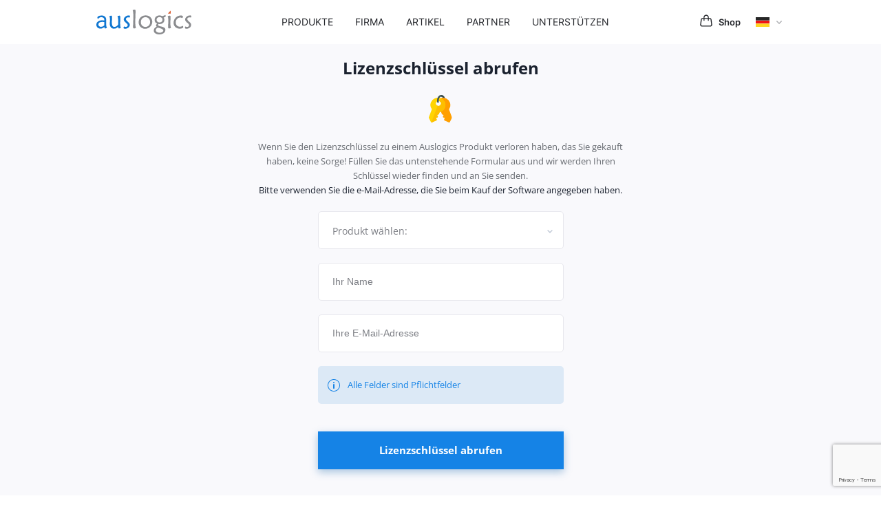

--- FILE ---
content_type: text/html; charset=UTF-8
request_url: https://www.auslogics.com/de/support/lostkey/
body_size: 6932
content:
<!DOCTYPE html>
<html lang="de">
<head>
    <meta charset="UTF-8">
    <meta name="viewport" content="width=device-width, initial-scale=1">
                <title>Auslogics - Lizenzschlüssel abrufen</title>
    <meta name="description" content="Auf dieser Seite können Sie Ihren Auslogics-Lizenzschlüssel abrufen.">
<meta name="csrf-param" content="_csrf">
<meta name="csrf-token" content="kchBvTKEEVLUKq21jXGjK1LTqWBpdXku8OAfYEizDSzyqgbUXckpE6F1zofcGslhIbvfUwc8AUSb0WhTfvE8Rg==">

<link href="https://www.auslogics.com/en/support/lostkey/" rel="alternate" hreflang="en">
<link href="https://www.auslogics.com/de/support/lostkey/" rel="alternate" hreflang="de">
<link href="https://www.auslogics.com/es/support/lostkey/" rel="alternate" hreflang="es">
<link href="https://www.auslogics.com/fr/support/lostkey/" rel="alternate" hreflang="fr">
<link href="https://www.auslogics.com/it/support/lostkey/" rel="alternate" hreflang="it">
<link href="https://www.auslogics.com/ja/support/lostkey/" rel="alternate" hreflang="ja">
<link href="https://www.auslogics.com/pt/support/lostkey/" rel="alternate" hreflang="pt">
<link href="https://www.auslogics.com/ru/support/lostkey/" rel="alternate" hreflang="ru">
<link href="https://www.auslogics.com/en/support/lostkey/" rel="alternate" hreflang="x-default">
<link href="https://www.auslogics.com/de/support/lostkey/" rel="canonical">
<link href="https://www.auslogics.com" rel="preconnect">
<link href="https://www.auslogics.com" rel="dns-prefetch">
<link href="https://fonts.gstatic.com" rel="preconnect">
<link href="https://fonts.gstatic.com" rel="dns-prefetch">
<link href="https://www.google-analytics.com" rel="preconnect">
<link href="https://www.google-analytics.com" rel="dns-prefetch">
<link href="https://www.googletagmanager.com" rel="preconnect">
<link href="https://www.googletagmanager.com" rel="dns-prefetch">
<link href="https://stats.g.doubleclick.net" rel="preconnect">
<link href="https://stats.g.doubleclick.net" rel="dns-prefetch">
<link href="/includes/css/main_ver2.css" rel="stylesheet">
<link href="/includes/css/footer_flex.css" rel="stylesheet">
<link href="/includes/css/main.css" rel="stylesheet">
<link href="/includes/css/fonts.css" rel="stylesheet">
<link href="/includes/css/jquery.fancybox.min.css" rel="stylesheet">
<link href="/includes/support/jscss/common.css" rel="stylesheet">
<script src="https://cmp.auslogics.com/api/v1/cmp-js"></script>        <!-- Google Tag Manager -->
<script>
	(function (w, d, s, l, i) {
        w[l] = w[l] || [];
        w[l].push({
            'gtm.start':
                new Date().getTime(), event: 'gtm.js'
        });
        var f = d.getElementsByTagName(s)[0],
            j = d.createElement(s), dl = l != 'dataLayer' ? '&l=' + l : '';
        j.async = true;
        j.src =
            'https://www.googletagmanager.com/gtm.js?id=' + i + dl;
        f.parentNode.insertBefore(j, f);
    })(window, document, 'script', 'dataLayer', 'GTM-PQGDV6B');
</script>
<!-- End Google Tag Manager -->	    </head>
<body class="js-off desktop layout-app">
<!-- Google Tag Manager (noscript) -->
<noscript><iframe src="https://www.googletagmanager.com/ns.html?id=GTM-PQGDV6B"
                  height="0" width="0" style="display:none;visibility:hidden"></iframe></noscript>
<!-- End Google Tag Manager (noscript) --><script>
    document.getElementsByTagName("body")[0].className =
        document.getElementsByTagName("body")[0].className.replace
        ( /(?:^|\s)js-off(?!\S)/g , 'js-on' );
</script>
<div id="wrapper">
    <div class="header">
    <div class="header__menu">
        <a href="/de/" class="logo__link" title="Auslogics - Wissenschaft der Optimierung"></a>
        <div class="header__main-menu">
            <div class="menu__item">
                <a href= "/de/software/" class="menu__link">Produkte</a>
                <div class="submenu" style="display: none">
                    <div class="submenu__wrapper">
                        <div class="submenu__column submenu__column_33 submenu__column_software">
                            <a href="/de/software/boost-speed/" class="submenu__soft">
                                <img src="/includes/images/icon/56_boost-speed.png" width="32" height="32">BoostSpeed 14</a>
                            <a href="/de/software/disk-defrag/" class="submenu__soft">
                                <img src="/includes/images/icon/56_disk-defrag.png" width="32" height="32">Disk Defrag</a>
                            <a href="/de/software/ssd-optimizer/" class="submenu__soft">
                                <img src="/includes/images/icon/56_ssd-optimizer.png" width="32" height="32">SSD Optimizer</a>
                            <a href="/de/software/registry-cleaner/" class="submenu__soft">
                                <img src="/includes/images/icon/56_registry-cleaner.png" width="32" height="32">Registry Cleaner</a>
                            <a href="/de/software/video-grabber/" class="submenu__soft">
                                <img src="/includes/images/icon/56_video-grabber.png" width="32" height="32">Video Grabber</a>
                            <a href="https://www.purevpn.com/de/sp-de-home?aff=49387141" class="submenu__soft">
                                <img src="/includes/images/partners/pure-vpn/icon-64.png" width="32" height="32">PureVPN<span>Partner</span></a>
                            <a href="/de/software/duplicate-file-finder/" class="submenu__soft">
                                <img src="/includes/images/icon/56_duplicate-file-finder.png" width="32" height="32">Duplicate File Finder</a>
                            <a href="/de/software/essential-tools/" class="submenu__soft">
                                <img src="/includes/images/icon/56_essential-tools.png" width="32" height="32">Essential Tools</a>
                            <a href="/de/software/" class="submenu__soft" style="color: #1785E6">
                                <img src="/includes/images/icon/56_ALL.png" width="32" height="32">Alle Produkte anzeigen</a>
                        </div
                        ><div class="submenu__column submenu__column_33 submenu__column_software">
                            <a href="/de/software/registry-defrag/" class="submenu__soft">
                                <img src="/includes/images/icon/56_registry-defrag.png" width="32" height="32">Registry Defrag</a>
                            <a href="/de/software/driver-updater/" class="submenu__soft">
                                <img src="/includes/images/icon/56_driver-updater.png" width="32" height="32">Driver Updater</a>
                            <a href="/de/software/chillmate/" class="submenu__soft">
                                <img src="/includes/images/icon/56_chillmate.png" width="32" height="32">ChillMate</a>
                            <a href="/de/software/anti-malware/" class="submenu__soft">
                                <img src="/includes/images/icon/56_anti-malware.png" width="32" height="32">Anti-Malware</a>
                            <a href="/de/software/disk-defrag-ultimate/" class="submenu__soft">
                                <img src="/includes/images/icon/56_disk-defrag-ultimate.png" width="32" height="32">Disk Defrag Ultimate</a>
                            <a href="/de/software/file-recovery/" class="submenu__soft">
                                <img src="/includes/images/icon/56_file-recovery.png" width="32" height="32">File Recovery</a>
                            <a href="http://www.bitreplica.com" rel="nofollow" class="submenu__soft">
                                <img src="/includes/images/icon/56_bitreplica.png" width="32" height="32">BitReplica</a>
                            <a href="/de/software/disk-toolkit/" class="submenu__soft">
                                <img src="/includes/images/icon/56_disk-toolkit.png" width="32" height="32">Disk Toolkit</a>
                        </div
                        ><div class="submenu__column submenu__column_33 submenu__column_achiv">
                            <div class="header-achiv header-achiv_year">
                                <b>17+ Jahre</b>
                                auf dem Markt                            </div
                            ><div class="header-achiv header-achiv_download">
                                <b>50<span>+</span> Millionen</b>
                                Benutzer-Downloads                            </div
                            ><div class="header-achiv header-achiv_5-star">
                                <b>5-Sterne-Auszeichnungen<span></span></b>
                                von Branchenexperten                            </div
                            ><a class="header-microsoft" href="https://appsource.microsoft.com/en-us/marketplace/partner-dir/569610c8-8752-4358-a7f6-a5a6823fa02c/overview" target="_blank"></a>
                        </div>
                    </div>
                    <div class="header-qa">
                        <div class="header-qa__flex">
                            <div class="header-qa__icon" style="background-image: url(/includes/images/header/question-icon.png)"></div>
                            <div class="header-qa__text">
                                <b>Frage stellen</b>Hier finden Sie Benutzerfragen zur Auslogics-Software, die von unseren IT-Experten beantwortet werden
                            </div>
                            <a class="header-qa__button" href="https://qa.auslogics.com/" target="_blank">Fragenanzeigen</a>
                        </div>
                    </div>
                </div>
            </div>
            <div class="menu__item">
                <a href="/de/about/" class="menu__link">Firma</a>
                <div class="submenu" style="display: none">
                    <div class="submenu__wrapper submenu__wrapper-company">
                        <div class="submenu__column submenu__column_33">
                            <h3 class="submenu__title" style="margin: 0">Informationen erhalten:</h3>
                        </div>
                        <a class="submenu-item_company" href="/de/about/">
                            <span class="submenu-item__subtitle">Über Auslogics</span>
                            Gegründet in 2008 in Sydney, Australien, hat sich Auslogics zu einem führenden Unternehmen in der Produktion von Computer-Wartung und Optimierung von Software für Microsoft Windows entwickelt.                        </a>
                        <a class="submenu-item_company" href="/de/press/">
                            <span href="/de/press/" class="submenu-item__subtitle">Pressezentrum</span>
                            Kontaktieren Sie uns, wenn Sie eine Evaluierungsversion der Software für die Überprüfung, Screenshots, Box Shots oder andere Grafiken benötigen.                        </a>
                        <div class="submenu__column submenu__column_33">
                            <h3 class="submenu__title">Kontaktieren Sie uns bezüglich:</h3>
                            <a class="submenu__list-link" href="/de/contact/?department=tech">Technischer Support</a>
                            <a class="submenu__list-link" href="/de/contact/partners/#partners">Geschäftsanfragen</a>
                            <a class="submenu__list-link" href="/de/contact/press/#press">Medien- und Presseanfragen</a>
                            <a class="submenu__list-link" href="/de/contact/affiliate/#affiliate">Reseller-Programm</a>
                            <a class="submenu__list-link" href="/de/contact/web/#web">Website- oder Software Vorschlägen</a>
                        </div>
                        <div class="submenu__column submenu__column_33">
                            <h3 class="submenu__title">Mit uns in Kontakt treten:</h3>
                            <a class="submenu__social" style="background-image: url(/includes/images/icon/facebook.svg)" href="https://www.facebook.com/auslogics" >Auslogics auf Facebook</a>
                            <a class="submenu__social" style="background-image: url(/includes/images/icon/youtube.svg)" href="http://www.youtube.com/user/auslogics" >Auslogics auf YouTube</a>
                        </div>
                    </div>
                    <div class="header-qa">
                        <div class="header-qa__flex">
                            <div class="header-qa__icon" style="background-image: url(/includes/images/header/question-icon.png)"></div>
                            <div class="header-qa__text">
                                <b>Frage stellen</b>Hier finden Sie Benutzerfragen zur Auslogics-Software, die von unseren IT-Experten beantwortet werden
                            </div>
                            <a class="header-qa__button" href="https://qa.auslogics.com/" target="_blank">Fragenanzeigen</a>
                        </div>
                    </div>
                </div>
            </div>
            <div class="menu__item">
                <a href="/en/articles/" class="menu__link">Artikel</a>
                <div class="submenu" style="display: none;">
                    <div class="submenu__row">
                        <div class="submenu__wrapper">
                            <h3 class="submenu__title" style="margin-left: 10px">Technische Weisheit von Auslogics</h3>
                            <div class="submenu__columns-wrapper">
                                <div class="submenu__column submenu__column_33" >
                                        <div class="submenu-article ">
                                            <div class="submenu-article__top">
                                                <a href="/en/articles/fix-nvidia-control-panel-crashing/" class="submenu-article__preview-link">
                                                    <img src="/en/articles/wp-content/uploads/2025/10/FIXED-NVIDIA-Control-Panel-Not-Opening-on-Windows.webp" alt="[FIXED] NVIDIA Control Panel Not Opening on Windows" class="submenu-article__preview" />
                                                </a>
                                                <div class="rating-votes">
                                                    <img class="rating-votes__icon lazyload" data-src="/includes/twb/images/rating-finger-up.svg" alt="Rating">
                                                    <div class="rating-votes__count">24</div>
                                                </div>
                                            </div>
                                            <div class="submenu-article__bottom">
                                                <div class="submenu-article__status-row">
                                                    <a class="submenu-article__term" href="/en/articles/category/drivers/">Drivers</a>                                                    <span class="submenu-article__separator" style="background-image: url(/includes/twb/images/separate-dot.svg)"></span>
                                                    <div class="submenu-article__date">13 Oct 2025</div>
                                                </div>
                                                <div class="submenu-article__title margin-top-16">
                                                    <a href="/en/articles/fix-nvidia-control-panel-crashing/" class="submenu-article__title-link">[FIXED] NVIDIA Control Panel Not Opening on Windows</a>
                                                </div>
                                                <div class="submenu-article__description margin-top-8">
                                                    <a href="/en/articles/fix-nvidia-control-panel-crashing/" class="submenu-article__description-link">
                                                        Is your NVIDIA Control Panel not opening ? You’re not alone.

Many users run…                                                    </a>
                                                </div>
                                                <div class="submenu-article__read-more margin-top-16">
                                                    <a href="/en/articles/fix-nvidia-control-panel-crashing/" class="submenu-article__read-more-link">Read More</a>
                                                </div>
                                            </div>
                                        </div>
                                    </div><div class="submenu__column submenu__column_33" >
                                        <div class="submenu-article ">
                                            <div class="submenu-article__top">
                                                <a href="/en/articles/auslogics-ssd-optimizer-maintain-ssd-health-and-boost-performance/" class="submenu-article__preview-link">
                                                    <img src="/en/articles/wp-content/uploads/2025/10/Auslogics-SSD-Optimizer.webp" alt="Auslogics SSD Optimizer: Maintain SSD Health and Boost Performance" class="submenu-article__preview" />
                                                </a>
                                                <div class="rating-votes">
                                                    <img class="rating-votes__icon lazyload" data-src="/includes/twb/images/rating-finger-up.svg" alt="Rating">
                                                    <div class="rating-votes__count">0</div>
                                                </div>
                                            </div>
                                            <div class="submenu-article__bottom">
                                                <div class="submenu-article__status-row">
                                                    <a class="submenu-article__term" href="/en/articles/category/software-reviews/">Software</a>                                                    <span class="submenu-article__separator" style="background-image: url(/includes/twb/images/separate-dot.svg)"></span>
                                                    <div class="submenu-article__date">08 Oct 2025</div>
                                                </div>
                                                <div class="submenu-article__title margin-top-16">
                                                    <a href="/en/articles/auslogics-ssd-optimizer-maintain-ssd-health-and-boost-performance/" class="submenu-article__title-link">Auslogics SSD Optimizer: Maintain SSD Health and Boost Performance</a>
                                                </div>
                                                <div class="submenu-article__description margin-top-8">
                                                    <a href="/en/articles/auslogics-ssd-optimizer-maintain-ssd-health-and-boost-performance/" class="submenu-article__description-link">
                                                        Solid-state drives are more advanced in every way than hard disk drives. They ar…                                                    </a>
                                                </div>
                                                <div class="submenu-article__read-more margin-top-16">
                                                    <a href="/en/articles/auslogics-ssd-optimizer-maintain-ssd-health-and-boost-performance/" class="submenu-article__read-more-link">Read More</a>
                                                </div>
                                            </div>
                                        </div>
                                    </div><div class="submenu__column submenu__column_33" >
                                        <div class="submenu-article ">
                                            <div class="submenu-article__top">
                                                <a href="/en/articles/what-is-a-heatsink-on-an-ssd-do-i-need-a-heatsink-for-my-m-2-ssd/" class="submenu-article__preview-link">
                                                    <img src="/en/articles/wp-content/uploads/2025/10/What-Is-a-Heatsink-on-An-SSD-Do-I-Need-a-Heatsink-for-My-M.2-SSD.webp" alt="What Is a Heatsink on an SSD? Do I Need a Heatsink for My M.2 SSD?" class="submenu-article__preview" />
                                                </a>
                                                <div class="rating-votes">
                                                    <img class="rating-votes__icon lazyload" data-src="/includes/twb/images/rating-finger-up.svg" alt="Rating">
                                                    <div class="rating-votes__count">1</div>
                                                </div>
                                            </div>
                                            <div class="submenu-article__bottom">
                                                <div class="submenu-article__status-row">
                                                    <a class="submenu-article__term" href="/en/articles/category/hardware/">Hardware</a>                                                    <span class="submenu-article__separator" style="background-image: url(/includes/twb/images/separate-dot.svg)"></span>
                                                    <div class="submenu-article__date">03 Oct 2025</div>
                                                </div>
                                                <div class="submenu-article__title margin-top-16">
                                                    <a href="/en/articles/what-is-a-heatsink-on-an-ssd-do-i-need-a-heatsink-for-my-m-2-ssd/" class="submenu-article__title-link">What Is a Heatsink on an SSD? Do I Need a Heatsink for My M.2 SSD?</a>
                                                </div>
                                                <div class="submenu-article__description margin-top-8">
                                                    <a href="/en/articles/what-is-a-heatsink-on-an-ssd-do-i-need-a-heatsink-for-my-m-2-ssd/" class="submenu-article__description-link">
                                                        Modern SSDs, especially high-performance NVMe models, can generate a surprising…                                                    </a>
                                                </div>
                                                <div class="submenu-article__read-more margin-top-16">
                                                    <a href="/en/articles/what-is-a-heatsink-on-an-ssd-do-i-need-a-heatsink-for-my-m-2-ssd/" class="submenu-article__read-more-link">Read More</a>
                                                </div>
                                            </div>
                                        </div>
                                    </div>                            </div>
                        </div>
                    </div>
                    <div class="header-qa">
                        <div class="header-qa__flex">
                            <div class="header-qa__icon" style="background-image: url(/includes/images/header/blog.png)"></div>
                            <div class="header-qa__text">
                                <b>Auslogics Blog</b>Hier finden Sie leicht verständliche Tipps und nützliche Lifehacks zu allen möglichen Computerstörungen.
                            </div>
                            <a class="header-qa__button" href="/en/articles/">Artikel durchsuchen</a>
                        </div>
                    </div>
                </div>
            </div>
            <div class="menu__item">
                <a href="/de/partners/" class="menu__link">Partner</a>
                <div class="submenu" style="display: none">
                    <div class="submenu__wrapper">
                        <a class="submenu__column submenu__column_50 submenu-item" href="/de/partners/affiliates/">
                            <img class="submenu-item__img" src="/includes/images/header/partner_icon_1.png" width="40" height="40">
                            <h3 class="submenu-item__title">Partner</h3>
                            <span class="submenu-item__subtitle">Verlinken Sie uns und verdienen Sie Provisionen</span>
                            Einfache Möglichkeit des Geldverdienens für jedermann mit einem beliebten Blog, einer Website oder einem Social-Media-Konto.                        </a
                        ><a class="submenu__column submenu__column_50 submenu-item" href="/de/partners/resellers/">
                            <img class="submenu-item__img" src="/includes/images/header/partner_icon_2.png" width="40" height="40">
                            <h3 class="submenu-item__title">Weiterverkäufer</h3>
                            <span class="submenu-item__subtitle">Weiterverkauf/Vertrieb unserer Software</span>
                            funktioniert am besten, wenn Sie eine Reparaturwerkstatt, ein Verlag, ein Einzelhändler, ein Lösungsanbieter oder ähnliches sind.                        </a
                        ><a class="submenu__column submenu__column_50 submenu-item" href="/de/partners/oem/">
                            <img class="submenu-item__img" src="/includes/images/header/partner_icon_3.png" width="40" height="40">
                            <h3 class="submenu-item__title">Technologiepartner</h3>
                            <span class="submenu-item__subtitle">Integrieren oder bündeln Sie unsere Software</span>
                            mit Ihren Soft- und Hardware-Lösungen oder erstellen Sie Ihr eigenes Produkt mit unserer Technologie.                        </a
                        ><a class="submenu__column submenu__column_50 submenu-item" href="/de/partners/service/">
                            <img class="submenu-item__img" src="/includes/images/header/partner_icon_4.png" width="40" height="40">
                            <h3 class="submenu-item__title">Serviceunternehmen</h3>
                            <span class="submenu-item__subtitle">Optimieren Sie Kunden-PCs mit unseren Tools</span>
                            Unsere Lösungen tragen dazu bei, hervorragende Ergebnisse bei der Optimierung und Wartung von PCs zu erzielen.                        </a>
                    </div>
                    <div class="header-qa">
                        <div class="header-qa__flex">
                            <div class="header-qa__icon" style="background-image: url(/includes/images/header/medal.png)"></div>
                            <div class="header-qa__text">
                                <b>Über 17 Jahre der Innovation</b>Die bewährte Software von Auslogics liefert die Ergebnisse, die sich PC-Benutzer wünschen.
                            </div>
                            <a class="header-qa__button" href="/de/software/">Alle Auslogics-Produkte anzeigen</a>
                        </div>
                    </div>
                </div>
            </div>
            <div class="menu__item" >
                <a href="/de/support/" class="menu__link">Unterstützen</a>
                <div class="submenu" style="display: none">
                    <div class="submenu__wrapper">
                        <a class="submenu__column submenu__column_33 submenu-item" href="/de/support/">
                            <img class="submenu-item__img" src="/includes/images/header/support_book.svg" width="40" height="40">
                            <h3 class="submenu-item__title">Produktfragen</h3><br>
                            Antworten auf häufig gestellte Fragen zur Programmfunktionalität oder technischen Problemen.                        </a
                        ><a class="submenu__column submenu__column_33 submenu-item" href="/de/support/lostkey/">
                            <img class="submenu-item__img" src="/includes/images/header/support_key.svg" width="40" height="40">
                            <h3 class="submenu-item__title">Lizenzschlüssel abrufen</h3><br>
                            Sie haben Ihren Lizenzschlüssel verloren oder nie erhalten (Registrierungsschlüssel/Seriennummer)?<br/>Holen Sie sich ihn hier.                        </a
                        ><a class="submenu__column submenu__column_33 submenu-item" href="/de/support/general/top/">
                            <img class="submenu-item__img" src="/includes/images/header/support_question.svg" width="40" height="40">
                            <h3 class="submenu-item__title">Top-Fragen</h3><br>
                            Die am häufigsten gestellten Fragen finden Sie hier beantwortet.                        </a
                        ><a class="submenu__column submenu__column_33 submenu-item" href="/de/support/general/sales/">
                            <img class="submenu-item__img" src="/includes/images/header/support_sale.svg" width="40" height="40">
                            <h3 class="submenu-item__title">Verkaufsfragen</h3><br>
                            Antworten auf Fragen zu Bestellung, Zahlungen, Lizenzen, Registrierung, etc.                        </a
                        ><a class="submenu__column submenu__column_33 submenu-item" href="/de/jobs/">
                            <img class="submenu-item__img" src="/includes/images/header/support_join_us.svg" width="40" height="40">
                            <h3 class="submenu-item__title">Auslogics Stellenangebote</h3><br>
                            Hier finden Sie aktuelle Stellenangebote und bewerben sich für eine Stelle bei Auslogics                        </a
                        ><a class="submenu__column submenu__column_33 submenu-item" href="/de/contact/?department=tech">
                            <img class="submenu-item__img" src="/includes/images/header/support_email.svg" width="40" height="40">
                            <h3 class="submenu-item__title">Kontaktieren Sie uns</h3><br>
                            Senden Sie hier Ihre Anfrage an den technischen Support sowie Anfragen zu Medien, Unternehmen oder Partnerschaften.                        </a>
                    </div>
                    <div class="header-qa">
                        <div class="header-qa__flex">
                            <div class="header-qa__icon" style="background-image: url(/includes/images/header/question-icon.png)"></div>
                            <div class="header-qa__text">
                                <b>Frage stellen</b>Hier finden Sie Benutzerfragen zur Auslogics-Software, die von unseren IT-Experten beantwortet werden
                            </div>
                            <a class="header-qa__button" href="https://qa.auslogics.com/" target="_blank">Fragenanzeigen</a>
                        </div>
                    </div>
                </div>
            </div>
        </div>
        <div id="menu__wrapper-right">
            <a href="/de/cart/" class="menu__store">
                Shop            </a
            ><div id="menu-languages">
                <div class="menu-languages__chose" style="display: none">
                                            <a class="menu-languages__item " href="https://www.auslogics.com/en/support/lostkey/">
                            English<img class="menu-languages__item-flag" src="/includes/images/flags/ss/en.svg"/>
                        </a>
                                            <a class="menu-languages__item active" href="https://www.auslogics.com/de/support/lostkey/">
                            Deutsch<img class="menu-languages__item-flag" src="/includes/images/flags/ss/de.svg"/>
                        </a>
                                            <a class="menu-languages__item " href="https://www.auslogics.com/es/support/lostkey/">
                            Español<img class="menu-languages__item-flag" src="/includes/images/flags/ss/es.svg"/>
                        </a>
                                            <a class="menu-languages__item " href="https://www.auslogics.com/fr/support/lostkey/">
                            Français<img class="menu-languages__item-flag" src="/includes/images/flags/ss/fr.svg"/>
                        </a>
                                            <a class="menu-languages__item " href="https://www.auslogics.com/it/support/lostkey/">
                            Italiano<img class="menu-languages__item-flag" src="/includes/images/flags/ss/it.svg"/>
                        </a>
                                            <a class="menu-languages__item " href="https://www.auslogics.com/ja/support/lostkey/">
                            日本語<img class="menu-languages__item-flag" src="/includes/images/flags/ss/ja.svg"/>
                        </a>
                                            <a class="menu-languages__item " href="https://www.auslogics.com/pt/support/lostkey/">
                            Português<img class="menu-languages__item-flag" src="/includes/images/flags/ss/pt.svg"/>
                        </a>
                                            <a class="menu-languages__item " href="https://www.auslogics.com/ru/support/lostkey/">
                            Русский<img class="menu-languages__item-flag" src="/includes/images/flags/ss/ru.svg"/>
                        </a>
                                    </div>
                <div class="menu-languages__button j-header-lang" style="background-image: url('/includes/images/flags/ss/de.svg')">

                </div>
            </div>
        </div>
    </div>
</div>
    
    <!--<div class="b-section b-section_support">
    <div class="b-section__wrapper">
        <h1 class="b-section__title b-section__title_support"><?/*=Yii::t('support','pagetitle');*/?></h1>
    </div>
</div>
-->
<script src="https://www.google.com/recaptcha/api.js?render=6LdWDUEdAAAAAP3h_ttDLgOi-3wZjQcgO4NF5ww-"></script>
<script>
    function reCaptcha(sendFunction, nameAction='default_action', parameters={}) {
        grecaptcha.ready(function() {
            grecaptcha.execute('6LdWDUEdAAAAAP3h_ttDLgOi-3wZjQcgO4NF5ww-', {action: nameAction}).then(function(token) {
                parameters['token'] = token;
                sendFunction(parameters);
            });
        });
    }
</script>
    <div class="b-section b-faq b-faq_lostkey">
        <div class="b-section__wrapper">
            <h2 class="b-faq__title">Lizenzschlüssel abrufen</h2>
            <img class="b-faq__icon" src="/includes/support/i/icon_lk.svg">
            <div class="b-form ">
                <form action="./" method="POST" id="j-lostkey-form">
                    <div class="b-form__description">
                        <p>Wenn Sie den Lizenzschlüssel zu einem Auslogics Produkt verloren haben, das Sie gekauft haben, keine Sorge! Füllen Sie das untenstehende Formular aus und wir werden Ihren Schlüssel wieder finden und an Sie senden.</p><p><span>Bitte verwenden Sie die e-Mail-Adresse, die Sie beim Kauf der Software angegeben haben.</span></p>                    </div>
                    <div class="b-form__item">
                        <div class="b-form__select b-select ">
                            <a class="b-select__placeholder">Produkt wählen:</a>
                            <ul class="b-select__options">
                                                                    <li class="b-select__option " data-value="boost-speed-5">Auslogics BoostSpeed 5</li>
                                                                    <li class="b-select__option " data-value="boost-speed-6">Auslogics BoostSpeed 6</li>
                                                                    <li class="b-select__option " data-value="boost-speed-7">Auslogics BoostSpeed 7</li>
                                                                    <li class="b-select__option " data-value="boost-speed-8">Auslogics BoostSpeed 8</li>
                                                                    <li class="b-select__option " data-value="boost-speed-9">Auslogics BoostSpeed 9</li>
                                                                    <li class="b-select__option " data-value="boost-speed-10">Auslogics BoostSpeed 10</li>
                                                                    <li class="b-select__option " data-value="boost-speed-11">Auslogics BoostSpeed 11</li>
                                                                    <li class="b-select__option " data-value="boost-speed-12">Auslogics BoostSpeed 12</li>
                                                                    <li class="b-select__option " data-value="boost-speed-13">Auslogics BoostSpeed 13</li>
                                                                    <li class="b-select__option " data-value="boost-speed-14">Auslogics BoostSpeed 14</li>
                                                                    <li class="b-select__option " data-value="auslogics-anti-malware">Auslogics Anti-Malware</li>
                                                                    <li class="b-select__option " data-value="disk-defrag">Auslogics Disk Defrag</li>
                                                                    <li class="b-select__option " data-value="disk-defrag-10">Auslogics Disk Defrag 10</li>
                                                                    <li class="b-select__option " data-value="disk-defrag-11">Auslogics Disk Defrag 11</li>
                                                                    <li class="b-select__option " data-value="disk-defrag-12">Auslogics Disk Defrag 12</li>
                                                                    <li class="b-select__option " data-value="disk-defrag-ultimate">Auslogics Disk Defrag Ultimate</li>
                                                                    <li class="b-select__option " data-value="auslogics-driver-updater">Auslogics Driver Updater</li>
                                                                    <li class="b-select__option " data-value="auslogics-driver-updater-2">Auslogics Driver Updater 2</li>
                                                                    <li class="b-select__option " data-value="ssd-optimizer">Auslogics SSD Optimizer</li>
                                                                    <li class="b-select__option " data-value="file-recovery-4">Auslogics File Recovery</li>
                                                                    <li class="b-select__option " data-value="registry-cleaner">Auslogics Registry Cleaner</li>
                                                                    <li class="b-select__option " data-value="registry-cleaner-9">Auslogics Registry Cleaner 9</li>
                                                                    <li class="b-select__option " data-value="registry-cleaner-10">Auslogics Registry Cleaner 10</li>
                                                                    <li class="b-select__option " data-value="registry-cleaner-11">Auslogics Registry Cleaner 11</li>
                                                                    <li class="b-select__option " data-value="windows-slimmer">Auslogics Windows Slimmer</li>
                                                                    <li class="b-select__option " data-value="windows-slimmer-3">Auslogics Windows Slimmer 3</li>
                                                                    <li class="b-select__option " data-value="windows-slimmer-4">Auslogics Windows Slimmer 4</li>
                                                                    <li class="b-select__option " data-value="windows-slimmer-5">Auslogics Windows Slimmer 5</li>
                                                                    <li class="b-select__option " data-value="auslogics-video-grabber">Auslogics Video Grabber</li>
                                                                    <li class="b-select__option " data-value="duplicate-file-finder">Auslogics Duplicate File Finder</li>
                                                                    <li class="b-select__option " data-value="auslogics-chillmate">Auslogics ChillMate</li>
                                                            </ul>
                            <input class="b-select__value" value="" type="hidden" name="lostkey[product]" />
                        </div>
                    </div>
                    <div class="b-form__item">
                        <input class="b-form__input " type="text" name="lostkey[name]" placeholder="Ihr Name" value="" />
                    </div>
                    <div class="b-form__item">
                        <input class="b-form__input " type="text" name="lostkey[email]" placeholder="Ihre E-Mail-Adresse" value="" />
                    </div>
                    <div class="b-form__item">
                        <div class="b-form__notice">
                            Alle Felder sind Pflichtfelder                        </div>
                    </div>
                    <div class="b-form__item b-form__item_last">
                        <input type="hidden" name="lostkeySubmit" value="Lizenzschlüssel abrufen">
                        <input type="hidden" name="token" value="">
                        <button class="b-form__btn b-btn b-btn_blue b-btn_blue-shadow" type="button">Lizenzschlüssel abrufen</button>
                    </div>
                    <div class="b-form__description">Alle personenbezogenen Daten, die Sie uns übermitteln, werden in Übereinstimmung mit den geltenden Gesetzen, einschließlich der Europäischen GDPR, behandelt. Bitte beachten Sie unsere <a href="/de/legal/">Datenschutzerklärung</a> für weitere Details.</div>
                    <input type="hidden" name="_csrf" value="kchBvTKEEVLUKq21jXGjK1LTqWBpdXku8OAfYEizDSzyqgbUXckpE6F1zofcGslhIbvfUwc8AUSb0WhTfvE8Rg==" />
                </form>
            </div>
        </div>
    </div>


<div class="b-section b-support-footer">
    <div class="b-section__wrapper">
        <h4 class="b-support-footer__title">Andere Möglichkeiten,<br> Ihre Fragen beantwortet zu bekommen</h4>
        <div class="b-support-footer__questions b-questions">
                        <a class="b-questions__item lazyload" href="/de/support/general/sales/" data-bg="/includes/support/i/qa-icons/icon-sales.svg">
                <p class="b-questions__title">Verkaufsfragen</p>
                <p class="b-questions__description">Antworten auf Fragen zu Bestellung, Zahlungen, Lizenzen, Registrierung, etc.</p>
                </a>            <a class="b-questions__item lazyload" href="/de/support/general/top/" data-bg="/includes/support/i/qa-icons/icon-ask.svg">
                <p class="b-questions__title">Top-Fragen</p>
                <p class="b-questions__description">Die am häufigsten gestellten Fragen finden Sie hier beantwortet.</p>
                </a>            <a class="b-questions__item lazyload" href="/de/support/" data-bg="/includes/support/i/qa-icons/icon-ask.svg">
                <p class="b-questions__title">Produktfragen</p>
                <p class="b-questions__description">Antworten auf häufig gestellte Fragen zur Programmfunktionalität oder technischen Problemen.</p>
                </a>            <a class="b-questions__item lazyload" href="/de/refunds/" data-bg="/includes/support/i/qa-icons/icon-refund.svg">
                <p class="b-questions__title">Rückerstattung anfordern</p>
                <p class="b-questions__description">Die am häufigsten gestellten Fragen finden Sie hier beantwortet.</p>
                </a>        </div>
        <div class="b-support-footer__contact b-support-button">
                <div class="b-support-button__icon">&nbsp;</div>
                <div class="b-support-button__headers">
                    <div class="b-support-button__title">Kontaktieren Sie uns</div>
                    <div class="b-support-button__subtitle">Haben Sie weitere Fragen, benötigen Sie Hilfe oder weitere Informationen?</div>
                </div>
                <a class="b-support-button__button" href="/de/contact/?department=tech">Kontaktieren Sie uns hier</a>
        </div>
    </div>
</div>

    <div class='b-footer-flex'>
    <div class='b-footer-flex__wrapper'>
        <div class="b-footer-flex__top">
            <div class="b-footer-flex__logo"></div>
            <div class="b-footer-flex__desc">Gegründet in 2008 in Sydney, Australien, hat sich Auslogics zu einem führenden Unternehmen in der Produktion von Computer-Wartung und Optimierung von Software für Microsoft Windows entwickelt.</div>
            <div class="b-footer-flex__social">
                <a href='https://www.instagram.com/auslogics_official/' class="b-footer-flex__sociallink lazyload" target="_blank" data-bg="/includes/images/icon/footer_instagram.png"></a
                ><a href='https://t.me/auslogics_official' class="b-footer-flex__sociallink lazyload" target="_blank" data-bg="/includes/images/icon/footer_telegram.png"></a
                ><a href='https://www.linkedin.com/company/auslogics-software-pty-ltd' class="b-footer-flex__sociallink lazyload" target="_blank" data-bg="/includes/images/icon/footer_linkedin.png"></a
                ><a href='https://www.facebook.com/auslogics' class="b-footer-flex__sociallink lazyload" target="_blank" data-bg="/includes/images/icon/footer_facebook.svg"></a
                ><a href='http://www.x.com/auslogics' class="b-footer-flex__sociallink lazyload" target="_blank" data-bg="/includes/images/icon/footer_twitter.svg"></a
                ><a href="http://www.youtube.com/user/auslogics" class="b-footer-flex__sociallink lazyload" target="_blank" data-bg="/includes/images/icon/footer_youtube.svg"></a>
            </div>
        </div>

        <div class="b-footer-flex__middle">
            <ul class="b-footer-flex-sublist b-footer-flex-sublist_1">
                <li class="b-footer-flex-sublist__header">Premium Produkte</li>
                <li><a href='/de/software/boost-speed/'>BoostSpeed 14 Pro</a></li>
                <li><a href='/de/software/disk-defrag/'>Disk Defrag Pro</a></li>
                <li><a href='/de/software/ssd-optimizer/'>SSD Optimizer Pro</a></li>
                <li><a href='/de/software/registry-cleaner/'>Registry Cleaner Pro</a></li>
                <li><a href='/de/software/duplicate-file-finder/'>Duplicate File Finder Pro</a></li>
                <li><a target="_blank" href='http://www.bitreplica.com/download/' rel="nofollow">BitReplica Pro</a></li>
                <li><a href='/de/software/driver-updater/'>Driver Updater</a></li>
                <li><a href='/de/software/disk-defrag-ultimate/'>Disk Defrag Ultimate</a></li>
                <li><a href='/de/software/anti-malware/'>Anti-Malware</a></li>
                <li><a href='/de/software/file-recovery/'>File Recovery</a></li>
                <li><a href='/de/software/video-grabber/'>Video Grabber</a></li>
                <li><a href='/de/software/chillmate/'>ChillMate</a></li>
                <li><a href='/de/software/essential-tools/'>Essential Tools</a></li>
                <li><a href='/de/software/disk-toolkit/'>Disk Toolkit</a></li>
            </ul
            ><ul class="b-footer-flex-sublist b-footer-flex-sublist_2">
                <li class="b-footer-flex-sublist__header">﻿Kostenlose Produkte</li>
                <li><a href='/de/software/boost-speed/'>BoostSpeed 14 Free</a></li>
                <li><a href='/de/software/disk-defrag/'>Disk Defrag Free</a></li>
                <li><a href='/de/software/ssd-optimizer/'>SSD Optimizer Free</a></li>
                <li><a href='/de/software/registry-cleaner/'>Registry Cleaner Free</a></li>
                <li><a href='/de/software/duplicate-file-finder/'>Duplicate File Finder Free</a></li>
                <li><a target="_blank" href='http://www.bitreplica.com/' rel="nofollow">BitReplica Free</a></li>
                <li><a href='/de/software/windows-slimmer/'>Windows Slimmer</a></li>
                <li><a href='/de/software/registry-defrag/'>Registry Defrag</a></li>

            </ul
            ><ul class="b-footer-flex-sublist b-footer-flex-sublist_3">
                <li class="b-footer-flex-sublist__header">Ressourcen</li>
                <li><a href='/de/support/'>Unterstützen</a></li>
                                <li><a href="https://qa.auslogics.com/" target="_blank">Frage stellen</a></li>
                <li><a href='/de/newsletter/'>Newsletter</a></li>
                <li><a target="_blank" href='https://www.facebook.com/auslogics'>Begleiten Sie uns auf Facebook</a></li>
                <li><a target="_blank" href='https://www.twitter.com/auslogics'>Folgen Sie uns auf X</a></li>
            </ul
            ><ul class="b-footer-flex-sublist b-footer-flex-sublist_4">
                <li class="b-footer-flex-sublist__header">Firma</li>
                <li><a href='/de/about/'>Über uns</a></li>
                <li><a href='/de/contact/'>Kontaktieren Sie uns</a></li>
                                    <li><a href='/de/jobs/'>Jobs</a></li>
                    <li><a href='/de/press/'>Pressezentrum</a></li>
                    <li><a href='/de/partners/'>Partner</a></li>
                            </ul>
        </div>
        <div class="b-footer-flex-bottom">
            <div class="b-footer-flex-bottom__switcher b-lang-switcher">
                <div class="b-lang-switcher__content" style="display: none">
                                            <a class="b-lang-switcher__link lazyload" href="https://www.auslogics.com/en/support/lostkey/" data-bg="/includes/images/flags/en.svg">English</a>
                                            <a class="b-lang-switcher__link lazyload" href="https://www.auslogics.com/de/support/lostkey/" data-bg="/includes/images/flags/de.svg">Deutsch</a>
                                            <a class="b-lang-switcher__link lazyload" href="https://www.auslogics.com/es/support/lostkey/" data-bg="/includes/images/flags/es.svg">Español</a>
                                            <a class="b-lang-switcher__link lazyload" href="https://www.auslogics.com/fr/support/lostkey/" data-bg="/includes/images/flags/fr.svg">Français</a>
                                            <a class="b-lang-switcher__link lazyload" href="https://www.auslogics.com/it/support/lostkey/" data-bg="/includes/images/flags/it.svg">Italiano</a>
                                            <a class="b-lang-switcher__link lazyload" href="https://www.auslogics.com/ja/support/lostkey/" data-bg="/includes/images/flags/ja.svg">日本語</a>
                                            <a class="b-lang-switcher__link lazyload" href="https://www.auslogics.com/pt/support/lostkey/" data-bg="/includes/images/flags/pt.svg">Português</a>
                                            <a class="b-lang-switcher__link lazyload" href="https://www.auslogics.com/ru/support/lostkey/" data-bg="/includes/images/flags/ru.svg">Русский</a>
                                    </div>
                <div class="b-lang-switcher__choose">
                    <div class="b-lang-switcher__link lazyload" data-bg="/includes/images/flags/de.svg">Deutsch</div>
                    <div class="lazyload" id="j-lang-control-bottom" data-bg="/includes/images/lang-switcher__control.svg"></div>
                </div>
            </div>
            <div class="b-footer-flex-bottom__link-menu">
                <a href='/de/eula/'>EULA</a> |
                <a href='/de/legal/'>Datenschutzrichtlinie</a> |
                                    <a href='/de/legal/privacy-law/' class="cmp-ccpa-link">
                        <svg class="cmp-ccpa-link-img" style="height: 13px" xmlns="http://www.w3.org/2000/svg" xml:space="preserve" viewBox="0 0 30 14"><path d="M7.4 12.8h6.8l3.1-11.6H7.4C4.2 1.2 1.6 3.8 1.6 7s2.6 5.8 5.8 5.8z" style="fill-rule:evenodd;clip-rule:evenodd;fill:#fff"></path><path d="M22.6 0H7.4c-3.9 0-7 3.1-7 7s3.1 7 7 7h15.2c3.9 0 7-3.1 7-7s-3.2-7-7-7zm-21 7c0-3.2 2.6-5.8 5.8-5.8h9.9l-3.1 11.6H7.4c-3.2 0-5.8-2.6-5.8-5.8z" style="fill-rule:evenodd;clip-rule:evenodd;fill:#06f"></path><path d="M24.6 4c.2.2.2.6 0 .8L22.5 7l2.2 2.2c.2.2.2.6 0 .8-.2.2-.6.2-.8 0l-2.2-2.2-2.2 2.2c-.2.2-.6.2-.8 0-.2-.2-.2-.6 0-.8L20.8 7l-2.2-2.2c-.2-.2-.2-.6 0-.8.2-.2.6-.2.8 0l2.2 2.2L23.8 4c.2-.2.6-.2.8 0z" style="fill:#fff"></path><path d="M12.7 4.1c.2.2.3.6.1.8L8.6 9.8c-.1.1-.2.2-.3.2-.2.1-.5.1-.7-.1L5.4 7.7c-.2-.2-.2-.6 0-.8.2-.2.6-.2.8 0L8 8.6l3.8-4.5c.2-.2.6-.2.9 0z" style="fill:#06f"></path></svg>
                        privacy-law                    </a> |
                                <a href='/de/refunds/'>Abonnements und Rückerstattungen</a> |
                <a href='/de/legal/affiliate/'>Partnervereinbarung</a> |
                <a rel="nofollow" href='/de/cpages/how-to-uninstall/'>Wie Sie deinstallieren</a> |
                <a href='/de/contact/?department=tech'>Kontaktieren Sie uns</a>
            </div>
            <div class="b-footer-flex-bottom__caption">
                Microsoft und Windows sind Marken der Microsoft-Unternehmensgruppe. &copy;&#160;2008-2026 Auslogics Labs Pty Ltd
            </div>
        </div>
    </div>
</div>
        <script src="/includes/js/jquery-3.3.1.min.js"></script>
<script src="/includes/js/lazysizes.js"></script>
<script src="/includes/js/ls.unveilhooks.js"></script>
<script src="/includes/js/main.js"></script>
<script src="/includes/js/jquery.fancybox.min.js"></script>
<script src="/includes/support/jscss/init.js"></script>
<script src="/includes/unit_v2/units_loader.js"></script>
</div>
</body>
</html>


--- FILE ---
content_type: text/html; charset=utf-8
request_url: https://www.google.com/recaptcha/api2/anchor?ar=1&k=6LdWDUEdAAAAAP3h_ttDLgOi-3wZjQcgO4NF5ww-&co=aHR0cHM6Ly93d3cuYXVzbG9naWNzLmNvbTo0NDM.&hl=en&v=PoyoqOPhxBO7pBk68S4YbpHZ&size=invisible&anchor-ms=20000&execute-ms=30000&cb=jit8vatdlrgp
body_size: 48818
content:
<!DOCTYPE HTML><html dir="ltr" lang="en"><head><meta http-equiv="Content-Type" content="text/html; charset=UTF-8">
<meta http-equiv="X-UA-Compatible" content="IE=edge">
<title>reCAPTCHA</title>
<style type="text/css">
/* cyrillic-ext */
@font-face {
  font-family: 'Roboto';
  font-style: normal;
  font-weight: 400;
  font-stretch: 100%;
  src: url(//fonts.gstatic.com/s/roboto/v48/KFO7CnqEu92Fr1ME7kSn66aGLdTylUAMa3GUBHMdazTgWw.woff2) format('woff2');
  unicode-range: U+0460-052F, U+1C80-1C8A, U+20B4, U+2DE0-2DFF, U+A640-A69F, U+FE2E-FE2F;
}
/* cyrillic */
@font-face {
  font-family: 'Roboto';
  font-style: normal;
  font-weight: 400;
  font-stretch: 100%;
  src: url(//fonts.gstatic.com/s/roboto/v48/KFO7CnqEu92Fr1ME7kSn66aGLdTylUAMa3iUBHMdazTgWw.woff2) format('woff2');
  unicode-range: U+0301, U+0400-045F, U+0490-0491, U+04B0-04B1, U+2116;
}
/* greek-ext */
@font-face {
  font-family: 'Roboto';
  font-style: normal;
  font-weight: 400;
  font-stretch: 100%;
  src: url(//fonts.gstatic.com/s/roboto/v48/KFO7CnqEu92Fr1ME7kSn66aGLdTylUAMa3CUBHMdazTgWw.woff2) format('woff2');
  unicode-range: U+1F00-1FFF;
}
/* greek */
@font-face {
  font-family: 'Roboto';
  font-style: normal;
  font-weight: 400;
  font-stretch: 100%;
  src: url(//fonts.gstatic.com/s/roboto/v48/KFO7CnqEu92Fr1ME7kSn66aGLdTylUAMa3-UBHMdazTgWw.woff2) format('woff2');
  unicode-range: U+0370-0377, U+037A-037F, U+0384-038A, U+038C, U+038E-03A1, U+03A3-03FF;
}
/* math */
@font-face {
  font-family: 'Roboto';
  font-style: normal;
  font-weight: 400;
  font-stretch: 100%;
  src: url(//fonts.gstatic.com/s/roboto/v48/KFO7CnqEu92Fr1ME7kSn66aGLdTylUAMawCUBHMdazTgWw.woff2) format('woff2');
  unicode-range: U+0302-0303, U+0305, U+0307-0308, U+0310, U+0312, U+0315, U+031A, U+0326-0327, U+032C, U+032F-0330, U+0332-0333, U+0338, U+033A, U+0346, U+034D, U+0391-03A1, U+03A3-03A9, U+03B1-03C9, U+03D1, U+03D5-03D6, U+03F0-03F1, U+03F4-03F5, U+2016-2017, U+2034-2038, U+203C, U+2040, U+2043, U+2047, U+2050, U+2057, U+205F, U+2070-2071, U+2074-208E, U+2090-209C, U+20D0-20DC, U+20E1, U+20E5-20EF, U+2100-2112, U+2114-2115, U+2117-2121, U+2123-214F, U+2190, U+2192, U+2194-21AE, U+21B0-21E5, U+21F1-21F2, U+21F4-2211, U+2213-2214, U+2216-22FF, U+2308-230B, U+2310, U+2319, U+231C-2321, U+2336-237A, U+237C, U+2395, U+239B-23B7, U+23D0, U+23DC-23E1, U+2474-2475, U+25AF, U+25B3, U+25B7, U+25BD, U+25C1, U+25CA, U+25CC, U+25FB, U+266D-266F, U+27C0-27FF, U+2900-2AFF, U+2B0E-2B11, U+2B30-2B4C, U+2BFE, U+3030, U+FF5B, U+FF5D, U+1D400-1D7FF, U+1EE00-1EEFF;
}
/* symbols */
@font-face {
  font-family: 'Roboto';
  font-style: normal;
  font-weight: 400;
  font-stretch: 100%;
  src: url(//fonts.gstatic.com/s/roboto/v48/KFO7CnqEu92Fr1ME7kSn66aGLdTylUAMaxKUBHMdazTgWw.woff2) format('woff2');
  unicode-range: U+0001-000C, U+000E-001F, U+007F-009F, U+20DD-20E0, U+20E2-20E4, U+2150-218F, U+2190, U+2192, U+2194-2199, U+21AF, U+21E6-21F0, U+21F3, U+2218-2219, U+2299, U+22C4-22C6, U+2300-243F, U+2440-244A, U+2460-24FF, U+25A0-27BF, U+2800-28FF, U+2921-2922, U+2981, U+29BF, U+29EB, U+2B00-2BFF, U+4DC0-4DFF, U+FFF9-FFFB, U+10140-1018E, U+10190-1019C, U+101A0, U+101D0-101FD, U+102E0-102FB, U+10E60-10E7E, U+1D2C0-1D2D3, U+1D2E0-1D37F, U+1F000-1F0FF, U+1F100-1F1AD, U+1F1E6-1F1FF, U+1F30D-1F30F, U+1F315, U+1F31C, U+1F31E, U+1F320-1F32C, U+1F336, U+1F378, U+1F37D, U+1F382, U+1F393-1F39F, U+1F3A7-1F3A8, U+1F3AC-1F3AF, U+1F3C2, U+1F3C4-1F3C6, U+1F3CA-1F3CE, U+1F3D4-1F3E0, U+1F3ED, U+1F3F1-1F3F3, U+1F3F5-1F3F7, U+1F408, U+1F415, U+1F41F, U+1F426, U+1F43F, U+1F441-1F442, U+1F444, U+1F446-1F449, U+1F44C-1F44E, U+1F453, U+1F46A, U+1F47D, U+1F4A3, U+1F4B0, U+1F4B3, U+1F4B9, U+1F4BB, U+1F4BF, U+1F4C8-1F4CB, U+1F4D6, U+1F4DA, U+1F4DF, U+1F4E3-1F4E6, U+1F4EA-1F4ED, U+1F4F7, U+1F4F9-1F4FB, U+1F4FD-1F4FE, U+1F503, U+1F507-1F50B, U+1F50D, U+1F512-1F513, U+1F53E-1F54A, U+1F54F-1F5FA, U+1F610, U+1F650-1F67F, U+1F687, U+1F68D, U+1F691, U+1F694, U+1F698, U+1F6AD, U+1F6B2, U+1F6B9-1F6BA, U+1F6BC, U+1F6C6-1F6CF, U+1F6D3-1F6D7, U+1F6E0-1F6EA, U+1F6F0-1F6F3, U+1F6F7-1F6FC, U+1F700-1F7FF, U+1F800-1F80B, U+1F810-1F847, U+1F850-1F859, U+1F860-1F887, U+1F890-1F8AD, U+1F8B0-1F8BB, U+1F8C0-1F8C1, U+1F900-1F90B, U+1F93B, U+1F946, U+1F984, U+1F996, U+1F9E9, U+1FA00-1FA6F, U+1FA70-1FA7C, U+1FA80-1FA89, U+1FA8F-1FAC6, U+1FACE-1FADC, U+1FADF-1FAE9, U+1FAF0-1FAF8, U+1FB00-1FBFF;
}
/* vietnamese */
@font-face {
  font-family: 'Roboto';
  font-style: normal;
  font-weight: 400;
  font-stretch: 100%;
  src: url(//fonts.gstatic.com/s/roboto/v48/KFO7CnqEu92Fr1ME7kSn66aGLdTylUAMa3OUBHMdazTgWw.woff2) format('woff2');
  unicode-range: U+0102-0103, U+0110-0111, U+0128-0129, U+0168-0169, U+01A0-01A1, U+01AF-01B0, U+0300-0301, U+0303-0304, U+0308-0309, U+0323, U+0329, U+1EA0-1EF9, U+20AB;
}
/* latin-ext */
@font-face {
  font-family: 'Roboto';
  font-style: normal;
  font-weight: 400;
  font-stretch: 100%;
  src: url(//fonts.gstatic.com/s/roboto/v48/KFO7CnqEu92Fr1ME7kSn66aGLdTylUAMa3KUBHMdazTgWw.woff2) format('woff2');
  unicode-range: U+0100-02BA, U+02BD-02C5, U+02C7-02CC, U+02CE-02D7, U+02DD-02FF, U+0304, U+0308, U+0329, U+1D00-1DBF, U+1E00-1E9F, U+1EF2-1EFF, U+2020, U+20A0-20AB, U+20AD-20C0, U+2113, U+2C60-2C7F, U+A720-A7FF;
}
/* latin */
@font-face {
  font-family: 'Roboto';
  font-style: normal;
  font-weight: 400;
  font-stretch: 100%;
  src: url(//fonts.gstatic.com/s/roboto/v48/KFO7CnqEu92Fr1ME7kSn66aGLdTylUAMa3yUBHMdazQ.woff2) format('woff2');
  unicode-range: U+0000-00FF, U+0131, U+0152-0153, U+02BB-02BC, U+02C6, U+02DA, U+02DC, U+0304, U+0308, U+0329, U+2000-206F, U+20AC, U+2122, U+2191, U+2193, U+2212, U+2215, U+FEFF, U+FFFD;
}
/* cyrillic-ext */
@font-face {
  font-family: 'Roboto';
  font-style: normal;
  font-weight: 500;
  font-stretch: 100%;
  src: url(//fonts.gstatic.com/s/roboto/v48/KFO7CnqEu92Fr1ME7kSn66aGLdTylUAMa3GUBHMdazTgWw.woff2) format('woff2');
  unicode-range: U+0460-052F, U+1C80-1C8A, U+20B4, U+2DE0-2DFF, U+A640-A69F, U+FE2E-FE2F;
}
/* cyrillic */
@font-face {
  font-family: 'Roboto';
  font-style: normal;
  font-weight: 500;
  font-stretch: 100%;
  src: url(//fonts.gstatic.com/s/roboto/v48/KFO7CnqEu92Fr1ME7kSn66aGLdTylUAMa3iUBHMdazTgWw.woff2) format('woff2');
  unicode-range: U+0301, U+0400-045F, U+0490-0491, U+04B0-04B1, U+2116;
}
/* greek-ext */
@font-face {
  font-family: 'Roboto';
  font-style: normal;
  font-weight: 500;
  font-stretch: 100%;
  src: url(//fonts.gstatic.com/s/roboto/v48/KFO7CnqEu92Fr1ME7kSn66aGLdTylUAMa3CUBHMdazTgWw.woff2) format('woff2');
  unicode-range: U+1F00-1FFF;
}
/* greek */
@font-face {
  font-family: 'Roboto';
  font-style: normal;
  font-weight: 500;
  font-stretch: 100%;
  src: url(//fonts.gstatic.com/s/roboto/v48/KFO7CnqEu92Fr1ME7kSn66aGLdTylUAMa3-UBHMdazTgWw.woff2) format('woff2');
  unicode-range: U+0370-0377, U+037A-037F, U+0384-038A, U+038C, U+038E-03A1, U+03A3-03FF;
}
/* math */
@font-face {
  font-family: 'Roboto';
  font-style: normal;
  font-weight: 500;
  font-stretch: 100%;
  src: url(//fonts.gstatic.com/s/roboto/v48/KFO7CnqEu92Fr1ME7kSn66aGLdTylUAMawCUBHMdazTgWw.woff2) format('woff2');
  unicode-range: U+0302-0303, U+0305, U+0307-0308, U+0310, U+0312, U+0315, U+031A, U+0326-0327, U+032C, U+032F-0330, U+0332-0333, U+0338, U+033A, U+0346, U+034D, U+0391-03A1, U+03A3-03A9, U+03B1-03C9, U+03D1, U+03D5-03D6, U+03F0-03F1, U+03F4-03F5, U+2016-2017, U+2034-2038, U+203C, U+2040, U+2043, U+2047, U+2050, U+2057, U+205F, U+2070-2071, U+2074-208E, U+2090-209C, U+20D0-20DC, U+20E1, U+20E5-20EF, U+2100-2112, U+2114-2115, U+2117-2121, U+2123-214F, U+2190, U+2192, U+2194-21AE, U+21B0-21E5, U+21F1-21F2, U+21F4-2211, U+2213-2214, U+2216-22FF, U+2308-230B, U+2310, U+2319, U+231C-2321, U+2336-237A, U+237C, U+2395, U+239B-23B7, U+23D0, U+23DC-23E1, U+2474-2475, U+25AF, U+25B3, U+25B7, U+25BD, U+25C1, U+25CA, U+25CC, U+25FB, U+266D-266F, U+27C0-27FF, U+2900-2AFF, U+2B0E-2B11, U+2B30-2B4C, U+2BFE, U+3030, U+FF5B, U+FF5D, U+1D400-1D7FF, U+1EE00-1EEFF;
}
/* symbols */
@font-face {
  font-family: 'Roboto';
  font-style: normal;
  font-weight: 500;
  font-stretch: 100%;
  src: url(//fonts.gstatic.com/s/roboto/v48/KFO7CnqEu92Fr1ME7kSn66aGLdTylUAMaxKUBHMdazTgWw.woff2) format('woff2');
  unicode-range: U+0001-000C, U+000E-001F, U+007F-009F, U+20DD-20E0, U+20E2-20E4, U+2150-218F, U+2190, U+2192, U+2194-2199, U+21AF, U+21E6-21F0, U+21F3, U+2218-2219, U+2299, U+22C4-22C6, U+2300-243F, U+2440-244A, U+2460-24FF, U+25A0-27BF, U+2800-28FF, U+2921-2922, U+2981, U+29BF, U+29EB, U+2B00-2BFF, U+4DC0-4DFF, U+FFF9-FFFB, U+10140-1018E, U+10190-1019C, U+101A0, U+101D0-101FD, U+102E0-102FB, U+10E60-10E7E, U+1D2C0-1D2D3, U+1D2E0-1D37F, U+1F000-1F0FF, U+1F100-1F1AD, U+1F1E6-1F1FF, U+1F30D-1F30F, U+1F315, U+1F31C, U+1F31E, U+1F320-1F32C, U+1F336, U+1F378, U+1F37D, U+1F382, U+1F393-1F39F, U+1F3A7-1F3A8, U+1F3AC-1F3AF, U+1F3C2, U+1F3C4-1F3C6, U+1F3CA-1F3CE, U+1F3D4-1F3E0, U+1F3ED, U+1F3F1-1F3F3, U+1F3F5-1F3F7, U+1F408, U+1F415, U+1F41F, U+1F426, U+1F43F, U+1F441-1F442, U+1F444, U+1F446-1F449, U+1F44C-1F44E, U+1F453, U+1F46A, U+1F47D, U+1F4A3, U+1F4B0, U+1F4B3, U+1F4B9, U+1F4BB, U+1F4BF, U+1F4C8-1F4CB, U+1F4D6, U+1F4DA, U+1F4DF, U+1F4E3-1F4E6, U+1F4EA-1F4ED, U+1F4F7, U+1F4F9-1F4FB, U+1F4FD-1F4FE, U+1F503, U+1F507-1F50B, U+1F50D, U+1F512-1F513, U+1F53E-1F54A, U+1F54F-1F5FA, U+1F610, U+1F650-1F67F, U+1F687, U+1F68D, U+1F691, U+1F694, U+1F698, U+1F6AD, U+1F6B2, U+1F6B9-1F6BA, U+1F6BC, U+1F6C6-1F6CF, U+1F6D3-1F6D7, U+1F6E0-1F6EA, U+1F6F0-1F6F3, U+1F6F7-1F6FC, U+1F700-1F7FF, U+1F800-1F80B, U+1F810-1F847, U+1F850-1F859, U+1F860-1F887, U+1F890-1F8AD, U+1F8B0-1F8BB, U+1F8C0-1F8C1, U+1F900-1F90B, U+1F93B, U+1F946, U+1F984, U+1F996, U+1F9E9, U+1FA00-1FA6F, U+1FA70-1FA7C, U+1FA80-1FA89, U+1FA8F-1FAC6, U+1FACE-1FADC, U+1FADF-1FAE9, U+1FAF0-1FAF8, U+1FB00-1FBFF;
}
/* vietnamese */
@font-face {
  font-family: 'Roboto';
  font-style: normal;
  font-weight: 500;
  font-stretch: 100%;
  src: url(//fonts.gstatic.com/s/roboto/v48/KFO7CnqEu92Fr1ME7kSn66aGLdTylUAMa3OUBHMdazTgWw.woff2) format('woff2');
  unicode-range: U+0102-0103, U+0110-0111, U+0128-0129, U+0168-0169, U+01A0-01A1, U+01AF-01B0, U+0300-0301, U+0303-0304, U+0308-0309, U+0323, U+0329, U+1EA0-1EF9, U+20AB;
}
/* latin-ext */
@font-face {
  font-family: 'Roboto';
  font-style: normal;
  font-weight: 500;
  font-stretch: 100%;
  src: url(//fonts.gstatic.com/s/roboto/v48/KFO7CnqEu92Fr1ME7kSn66aGLdTylUAMa3KUBHMdazTgWw.woff2) format('woff2');
  unicode-range: U+0100-02BA, U+02BD-02C5, U+02C7-02CC, U+02CE-02D7, U+02DD-02FF, U+0304, U+0308, U+0329, U+1D00-1DBF, U+1E00-1E9F, U+1EF2-1EFF, U+2020, U+20A0-20AB, U+20AD-20C0, U+2113, U+2C60-2C7F, U+A720-A7FF;
}
/* latin */
@font-face {
  font-family: 'Roboto';
  font-style: normal;
  font-weight: 500;
  font-stretch: 100%;
  src: url(//fonts.gstatic.com/s/roboto/v48/KFO7CnqEu92Fr1ME7kSn66aGLdTylUAMa3yUBHMdazQ.woff2) format('woff2');
  unicode-range: U+0000-00FF, U+0131, U+0152-0153, U+02BB-02BC, U+02C6, U+02DA, U+02DC, U+0304, U+0308, U+0329, U+2000-206F, U+20AC, U+2122, U+2191, U+2193, U+2212, U+2215, U+FEFF, U+FFFD;
}
/* cyrillic-ext */
@font-face {
  font-family: 'Roboto';
  font-style: normal;
  font-weight: 900;
  font-stretch: 100%;
  src: url(//fonts.gstatic.com/s/roboto/v48/KFO7CnqEu92Fr1ME7kSn66aGLdTylUAMa3GUBHMdazTgWw.woff2) format('woff2');
  unicode-range: U+0460-052F, U+1C80-1C8A, U+20B4, U+2DE0-2DFF, U+A640-A69F, U+FE2E-FE2F;
}
/* cyrillic */
@font-face {
  font-family: 'Roboto';
  font-style: normal;
  font-weight: 900;
  font-stretch: 100%;
  src: url(//fonts.gstatic.com/s/roboto/v48/KFO7CnqEu92Fr1ME7kSn66aGLdTylUAMa3iUBHMdazTgWw.woff2) format('woff2');
  unicode-range: U+0301, U+0400-045F, U+0490-0491, U+04B0-04B1, U+2116;
}
/* greek-ext */
@font-face {
  font-family: 'Roboto';
  font-style: normal;
  font-weight: 900;
  font-stretch: 100%;
  src: url(//fonts.gstatic.com/s/roboto/v48/KFO7CnqEu92Fr1ME7kSn66aGLdTylUAMa3CUBHMdazTgWw.woff2) format('woff2');
  unicode-range: U+1F00-1FFF;
}
/* greek */
@font-face {
  font-family: 'Roboto';
  font-style: normal;
  font-weight: 900;
  font-stretch: 100%;
  src: url(//fonts.gstatic.com/s/roboto/v48/KFO7CnqEu92Fr1ME7kSn66aGLdTylUAMa3-UBHMdazTgWw.woff2) format('woff2');
  unicode-range: U+0370-0377, U+037A-037F, U+0384-038A, U+038C, U+038E-03A1, U+03A3-03FF;
}
/* math */
@font-face {
  font-family: 'Roboto';
  font-style: normal;
  font-weight: 900;
  font-stretch: 100%;
  src: url(//fonts.gstatic.com/s/roboto/v48/KFO7CnqEu92Fr1ME7kSn66aGLdTylUAMawCUBHMdazTgWw.woff2) format('woff2');
  unicode-range: U+0302-0303, U+0305, U+0307-0308, U+0310, U+0312, U+0315, U+031A, U+0326-0327, U+032C, U+032F-0330, U+0332-0333, U+0338, U+033A, U+0346, U+034D, U+0391-03A1, U+03A3-03A9, U+03B1-03C9, U+03D1, U+03D5-03D6, U+03F0-03F1, U+03F4-03F5, U+2016-2017, U+2034-2038, U+203C, U+2040, U+2043, U+2047, U+2050, U+2057, U+205F, U+2070-2071, U+2074-208E, U+2090-209C, U+20D0-20DC, U+20E1, U+20E5-20EF, U+2100-2112, U+2114-2115, U+2117-2121, U+2123-214F, U+2190, U+2192, U+2194-21AE, U+21B0-21E5, U+21F1-21F2, U+21F4-2211, U+2213-2214, U+2216-22FF, U+2308-230B, U+2310, U+2319, U+231C-2321, U+2336-237A, U+237C, U+2395, U+239B-23B7, U+23D0, U+23DC-23E1, U+2474-2475, U+25AF, U+25B3, U+25B7, U+25BD, U+25C1, U+25CA, U+25CC, U+25FB, U+266D-266F, U+27C0-27FF, U+2900-2AFF, U+2B0E-2B11, U+2B30-2B4C, U+2BFE, U+3030, U+FF5B, U+FF5D, U+1D400-1D7FF, U+1EE00-1EEFF;
}
/* symbols */
@font-face {
  font-family: 'Roboto';
  font-style: normal;
  font-weight: 900;
  font-stretch: 100%;
  src: url(//fonts.gstatic.com/s/roboto/v48/KFO7CnqEu92Fr1ME7kSn66aGLdTylUAMaxKUBHMdazTgWw.woff2) format('woff2');
  unicode-range: U+0001-000C, U+000E-001F, U+007F-009F, U+20DD-20E0, U+20E2-20E4, U+2150-218F, U+2190, U+2192, U+2194-2199, U+21AF, U+21E6-21F0, U+21F3, U+2218-2219, U+2299, U+22C4-22C6, U+2300-243F, U+2440-244A, U+2460-24FF, U+25A0-27BF, U+2800-28FF, U+2921-2922, U+2981, U+29BF, U+29EB, U+2B00-2BFF, U+4DC0-4DFF, U+FFF9-FFFB, U+10140-1018E, U+10190-1019C, U+101A0, U+101D0-101FD, U+102E0-102FB, U+10E60-10E7E, U+1D2C0-1D2D3, U+1D2E0-1D37F, U+1F000-1F0FF, U+1F100-1F1AD, U+1F1E6-1F1FF, U+1F30D-1F30F, U+1F315, U+1F31C, U+1F31E, U+1F320-1F32C, U+1F336, U+1F378, U+1F37D, U+1F382, U+1F393-1F39F, U+1F3A7-1F3A8, U+1F3AC-1F3AF, U+1F3C2, U+1F3C4-1F3C6, U+1F3CA-1F3CE, U+1F3D4-1F3E0, U+1F3ED, U+1F3F1-1F3F3, U+1F3F5-1F3F7, U+1F408, U+1F415, U+1F41F, U+1F426, U+1F43F, U+1F441-1F442, U+1F444, U+1F446-1F449, U+1F44C-1F44E, U+1F453, U+1F46A, U+1F47D, U+1F4A3, U+1F4B0, U+1F4B3, U+1F4B9, U+1F4BB, U+1F4BF, U+1F4C8-1F4CB, U+1F4D6, U+1F4DA, U+1F4DF, U+1F4E3-1F4E6, U+1F4EA-1F4ED, U+1F4F7, U+1F4F9-1F4FB, U+1F4FD-1F4FE, U+1F503, U+1F507-1F50B, U+1F50D, U+1F512-1F513, U+1F53E-1F54A, U+1F54F-1F5FA, U+1F610, U+1F650-1F67F, U+1F687, U+1F68D, U+1F691, U+1F694, U+1F698, U+1F6AD, U+1F6B2, U+1F6B9-1F6BA, U+1F6BC, U+1F6C6-1F6CF, U+1F6D3-1F6D7, U+1F6E0-1F6EA, U+1F6F0-1F6F3, U+1F6F7-1F6FC, U+1F700-1F7FF, U+1F800-1F80B, U+1F810-1F847, U+1F850-1F859, U+1F860-1F887, U+1F890-1F8AD, U+1F8B0-1F8BB, U+1F8C0-1F8C1, U+1F900-1F90B, U+1F93B, U+1F946, U+1F984, U+1F996, U+1F9E9, U+1FA00-1FA6F, U+1FA70-1FA7C, U+1FA80-1FA89, U+1FA8F-1FAC6, U+1FACE-1FADC, U+1FADF-1FAE9, U+1FAF0-1FAF8, U+1FB00-1FBFF;
}
/* vietnamese */
@font-face {
  font-family: 'Roboto';
  font-style: normal;
  font-weight: 900;
  font-stretch: 100%;
  src: url(//fonts.gstatic.com/s/roboto/v48/KFO7CnqEu92Fr1ME7kSn66aGLdTylUAMa3OUBHMdazTgWw.woff2) format('woff2');
  unicode-range: U+0102-0103, U+0110-0111, U+0128-0129, U+0168-0169, U+01A0-01A1, U+01AF-01B0, U+0300-0301, U+0303-0304, U+0308-0309, U+0323, U+0329, U+1EA0-1EF9, U+20AB;
}
/* latin-ext */
@font-face {
  font-family: 'Roboto';
  font-style: normal;
  font-weight: 900;
  font-stretch: 100%;
  src: url(//fonts.gstatic.com/s/roboto/v48/KFO7CnqEu92Fr1ME7kSn66aGLdTylUAMa3KUBHMdazTgWw.woff2) format('woff2');
  unicode-range: U+0100-02BA, U+02BD-02C5, U+02C7-02CC, U+02CE-02D7, U+02DD-02FF, U+0304, U+0308, U+0329, U+1D00-1DBF, U+1E00-1E9F, U+1EF2-1EFF, U+2020, U+20A0-20AB, U+20AD-20C0, U+2113, U+2C60-2C7F, U+A720-A7FF;
}
/* latin */
@font-face {
  font-family: 'Roboto';
  font-style: normal;
  font-weight: 900;
  font-stretch: 100%;
  src: url(//fonts.gstatic.com/s/roboto/v48/KFO7CnqEu92Fr1ME7kSn66aGLdTylUAMa3yUBHMdazQ.woff2) format('woff2');
  unicode-range: U+0000-00FF, U+0131, U+0152-0153, U+02BB-02BC, U+02C6, U+02DA, U+02DC, U+0304, U+0308, U+0329, U+2000-206F, U+20AC, U+2122, U+2191, U+2193, U+2212, U+2215, U+FEFF, U+FFFD;
}

</style>
<link rel="stylesheet" type="text/css" href="https://www.gstatic.com/recaptcha/releases/PoyoqOPhxBO7pBk68S4YbpHZ/styles__ltr.css">
<script nonce="bovThAMrUeSo_U6cnH7agA" type="text/javascript">window['__recaptcha_api'] = 'https://www.google.com/recaptcha/api2/';</script>
<script type="text/javascript" src="https://www.gstatic.com/recaptcha/releases/PoyoqOPhxBO7pBk68S4YbpHZ/recaptcha__en.js" nonce="bovThAMrUeSo_U6cnH7agA">
      
    </script></head>
<body><div id="rc-anchor-alert" class="rc-anchor-alert"></div>
<input type="hidden" id="recaptcha-token" value="[base64]">
<script type="text/javascript" nonce="bovThAMrUeSo_U6cnH7agA">
      recaptcha.anchor.Main.init("[\x22ainput\x22,[\x22bgdata\x22,\x22\x22,\[base64]/[base64]/[base64]/ZyhXLGgpOnEoW04sMjEsbF0sVywwKSxoKSxmYWxzZSxmYWxzZSl9Y2F0Y2goayl7RygzNTgsVyk/[base64]/[base64]/[base64]/[base64]/[base64]/[base64]/[base64]/bmV3IEJbT10oRFswXSk6dz09Mj9uZXcgQltPXShEWzBdLERbMV0pOnc9PTM/bmV3IEJbT10oRFswXSxEWzFdLERbMl0pOnc9PTQ/[base64]/[base64]/[base64]/[base64]/[base64]\\u003d\x22,\[base64]\\u003d\x22,\x22e8K5esOvZ8KHTMOUQzBqJsKdfcOVRElkw6jCijDCsmnCiAHCi1DDkWhMw6YkNsOSUHE6wo/[base64]/CiXTDkmvDhcOXWRQFfMKJw4Vmw77DslPDuMOQE8Kiah7Dpn7DiMKSI8OMIXMRw6g7cMOVwp4+C8OlCAELwpvCncO1wrpDwqYLe37DrlkywrrDjsKmwoTDpsKNwqV3ADPCkcK4N34pwpPDkMKWIyEIIcOKwpHCnhrDhcOvRGQ/wp3CosKpMcO6U0DCpcOdw7/DkMK0w6vDu25ww4NmUB9Tw5tFb3MqE0PDocO1K1PClFfCi3LDpMObCHjCi8K+PjnCoG/Cj3diPMODwpbCpXDDtWsvAU7DlF3Dq8KMwrYTGkYARsORUMKCwo/CpsOHAQzDmhTDlMOGKcOQwrXDgsKHcGfDl2DDjyNIwrzCpcOKCsOuczh2Y27CtcKwJMOSCMKZE3nCpcKtNsK9dhvDqS/DmsOxAMKwwopfwpPCm8O2w4DDshwyFWnDvVknwq3CusKsVcKnwoTDkAbCpcKOwo/Dp8K5KXzCn8OWLHg9w4k5N3zCo8OHw6vDkcOLOWN/w7wrw6rDuUFew74aakrCqDJ5w4/Dl3vDghHDhcKoXjHDlMOPwrjDnsK6w7w2Tx8Jw7ELMsOwc8OUO0DCpMKzwqLCksO6MMOqwqs5DcO9wrnCu8K6w4xUFcKEUsKJTRXClMOzwqEuwrVNwpvDj1LClMOcw6PChjLDocKjwo3DgMKBMsOHZUpCw47Ckw4oQcKewo/Dh8K0w6rCssKJc8Kvw4HDlsKHM8O7wrjDiMKTwqPDo0oXG0cVw6/CohPCqnoww6YnJShXwo0FdsOTwrgvwpHDhsKlJcK4FV1We3PCgMOqMQ9qVMK0wqgVJcOOw43DqU4lfcKHA8ONw7bDpRjDvMOlw6RbGcOLw5LDgxJ9wq7CpsO2wrcWKztYUMOebQDCokQ/[base64]/DjB/ConvCjMKIw6drYH9pM8KEwrjDgFLDtcK8HD3DgUEuwpbCm8OHwpYQwp/CgsOTwq/DtALDiHoxQX/CgRYzEcKHWMO3w6MYWcKkVsOjIUA7w73CocOUfh/[base64]/FsKtQDjCqXjDmjjDv0PCvUnDiMO5w6jDpidRwrc/PsOpwqbCpkvCqcO5acONw7jDiRILXnrDu8OtwoPDg2chGGvDmsKMVMKVw7VawqrDg8KDcQ7Cq2bDkTXCncKewoTCqkJjWMOgI8OtGMOAwrhywp7Csx/DlcOTw6MSVMKES8K7QcKrQMKywrlUw4tlwrxYSMO+wrjDkcKxw4hmwpzDjcONwrZ6wrskwpEfw4fDvlttw648w7fDkMKIw4vCtWHCnXPClzjDqwHDnsOhwq/DrcKmwrlqGCgULW9tVG/CoibDicOcw5XDmcK8WcKjw59kHSrCkxAsbQjDiWZxfsOOBcKZcBnCukLDmTLDgkzDixHCisOACiIqw7/DscOPZW7CncK7XcOlw4JUwpLDrcOgwqvDusO4w7XDp8OkGMK4VmbDrsK4TXEYw6DDiSbClMKBD8KgwrZ9wr3CrsOUw5Z/wqnCrkRPIcObw7INCXkVVXkNZFQyfMO0w71DUy3Du0PClSkWHUPCtMOxw5xVaCd2wpElS1xdAQZ4w4RWw6YPwpQuw6XCoFXClUfCpU/CiDPDqG5xHC4QSlrDpQxsAMKrwqLDu0rDmMKtVsOeZMKCw7zDqcOfFMK4w5B1wprDgSrCu8K4fj4XVDQ6wrwsLQMVw5IrwrhlX8K0EsOZwqlgEFDCgD3DskPCmMOCw4lUJCNnwozCr8K5FsOhK8K1w5bCm8KXZAxXJTDCoyPCg8KgQMOdHMKgCU/CnMKuS8Owc8KMCMOjw5PDlibDoFgoacOZwrDCjxnDpjgfwqnDu8K6w6vCtsK4dkHCmcKSwpM7w53CrcO0w6zDtkfDiMK0wrPDpxfCuMK0w6XCo2HDhMKzMknCqsKLwpfDl3XDhCnDiAYww6FaEMOQacOUwqrCgh/[base64]/DssKFKC7Culh3ETzCgkHDr8KIGFDCrXQXwojCq8KBw6bDhRLDtk8Dw6XCpsOVwrATw4fCrMOFXcOVCMKsw6TCn8OrBhoJInrCgsOeP8OnwqIdAcKFAnXDlMOUKsKbAy/[base64]/w440aCF6woPCtsK/w73CocK4wpnDu8KKw7g7V2UuacKnw7RHREspQSp6agHDvMKzw5AEDcK1w4QAOMKxcXHCuSLDn8KAwr3DgXgJwr/CgwxQOMOIw4rDlXF6HcONXFjDsMOXw5nDqcK3DcO7UMOtwrrCrz7DhCZ4GBXDpsKQAsKxwqvCiBPDk8Klw5B2w6bCqWrCnE/CnMObbMObwo8YI8ONw5zDpsOWw41DwoLDt2zDsCJfSzEdJn5ZTcOAbGHCpybDscOowoDDsMOow6kPw7/CvgBIwoRewrTDrMOGbQkXB8KtXMO0U8OXw7vDvcOZw7nCiVHDoyFQKsO6L8KodcKTA8O5wp/DlW5Pwq3CjW44wqI3w61Yw5jDkcK6w6HDklHCsFHDi8OFLm3DpyDCmsOoNn9kw6tVw5/[base64]/DsDnDq8KsE8OPAsOsw4fDgsK8P8KYw43CtsO6Q8Opw6XClMKQwojCtcO2XSl+w5fDhALDoMK5w4FbS8KNw7VJLsOgPcOMBS/[base64]/[base64]/Cmm1aQMOGIMKZBTvDqSIyPcOvCTDCmGHDgngWwq9PeHHDjyN5w7YzXxHDtmrDi8KbQwjDsnDDkXLDmcOvGH4jNGIYwoBqwo5owrdtSVB/[base64]/OmscwofCgMO9w5VhAE5JKxTCq8KUKsKNQsORw7RJFSYdwqI4w7PCnGt0w7DDi8KWFcOQA8KmPcKHBnDCom1UcVnDjsKOw6pOMsOvw6jDqMKVSF3ChiPDhcOmEsKnwpQTwr/ChMOlwq3DpsKsesOZw5LCn2EvXsOJwrHCmsOVM0nDiUojPcOhJnM2w6/[base64]/B2HDvMKQP8OYw4DCicOEc8OfwqUmw4/[base64]/[base64]/[base64]/[base64]/DkDPClMOAw5nDkcK6w6nCn8KeEVHDvsKmwqHCsGXCpMOkKHLCoMO7wrfCkQ/CjD4Cw4o/w7LDt8KVS2JhcyXCssOhw6bCgMO2dMKncsOxO8OrY8KjBsKccjjDplAFBcKsw5vDisKgwp/[base64]/ClTxoWX3DrAHCusOKwrtXwqXCpg/DrcOTwqfCi8KXZAtDwqLCh8KkVMOZw6vDsj3Cq3HCnMK5w4XDksKwa3/DgFvDhmDDqsK+QcO6fGluQ3cvw5bCmzFJw4XDssOyecKywpnDjFg/w60MI8Okwo0MMSETIC3ComPCpkJoH8O8w6ZjE8OCwoMsBTXCnnEtw6DDrMKNKsKlCsKLDMO9woHDnMO/w4BAwocQVcOychLDs0xtwqHDpRrDhDYlw5ktN8O1wrZCwonDosOkwqFtWhYOwp/Ck8O+aDbCp8OQR8K/w54Xw7A1JcOMNcORAsKQwr8NUsOAUxfDkVhcd34hw4nDvXsDwqTCo8K1Y8KNUcOSwo3DpsKgb0PDl8OJLlIbw77CgsOgFcKDAyzCk8OMVyXDvMODwqBrwpEwwrfDt8OQVXkpd8OVPEXDp1l/[base64]/[base64]/CjMOMbsK+ST4kwrAaw4wIccKSw7dIJStJw7RReV0/MMOPw7XCk8Kyd8O2wqnDiRbDkjLCvSfCrhkSSsKiw7kAwocfw5YvwoJ5w7bCkQ7DiVJxAh9hbizDhsOjRMOOQnPDvcKrw5BCHxomBMOAw4gFB0siwp8fNcK2wqECBwjDp1jCssKZw49DRMKCOMOLwo/Dt8Kgw7wcSsKZCsOlPMK6w5c0B8KLHCQmCsKYMw/CjcOIw6ZBD8OHMT7CmcKtwpbDsMKBwplpelJaLgxDwq/Ch2J9w5opZnPDmgDDh8KXEMOww4zCsyJif2HCoiDDhEjDq8OtS8KUwr7CtxbCjwPDhsOZVHIyR8ObBsKdN0gxNUNJw6zCjTRrw5DCuMOOwqgww6LCjcKzw5gvGVswIcOow7PDjxE6EMOZYG8pDBlFw4scHMOQwrfDpA4fHHtBUsOQw7gLwpY/w5fCn8OOwqM9ZsOGYsOyOynCqcOow75/I8KZGQJ9WsKDABfDhRwQw6koMcOQH8OcwpoMVwodRcK0Iz/DkltUbDbCm3HCtDthasObw73ClcK1SCF3wqsowqZEw4FIQRw5woU0wrbCkgnDrMKPZGEYEcOGOhskwqB/e2MDITkDQQMHCMKXecOUdsO6GQfCpCTCtXABwogzST8MwpTDrsKXw7HDu8K1ZljDjB8GwpNTw4RTbcKkRWzDnnsFV8OcOsK2w4/[base64]/DrMKjw5bCh8KLccK8AGFjYsOtMjPDpg7Dp8KTE8OTw7vDusK5OR0fwp3DjcOtwoRdw6XDoz/DscOsw4HDksOLw5vCj8Oew6AyXw9cP0XDm3Irw6gIwqlAFn5PJRbDssO5w5XCt1HCm8OaEg/[base64]/OjAowqPCs2Urw7/DmijDmsKpwr0DXiLCoMK1HQ3Cu8OSYW/DkALCkwwwUcOww6HCpcKOw5B7csKBS8KVwrsDw57CuGJjQ8OHe8OJaC9sw73DsXoXw5cXJMK2ZMOcIUnDjGAnPMOawo/CjW7DuMOYTcOLfnoZBFoWwr1fIAjCsThow5zDjj/CuAxmSCXDklPDrMO/w6oLw4LDksOhI8OnRQJ4AsOPw6p3aE/Dq8KwZMKHwovDnlJpKcOewq85RcKTwqYrbABtw6gsw5fDhnNvVMOHw4fDq8OKAMKuw5Bcwq52woN0w75gByEXw5jCrsKuCDDDh05ZXsOJIsKsbcKqw4VSLxzCh8KWw7HCrMK9wrvDpmfCi2jDnivCpDLCggDDmsKOwrjDt0XDhTxtM8OIwpjCoynDsE/[base64]/w5ZjJm4twoDCiMKcw7HCjnNLwpjDv0gMKi5/[base64]/DusOTMA/[base64]/VyLDnsKfIGdYw6fCvyDDjXwEwpvDisKqw6QYwq7CqMKhG8K7AMK8FcOIwp8KOj3Cl3JJZSDCucOxaFs2AMKYwok/wrQ+Q8Oew79Uw5t+wpNhfsOyFMKMw71fVQh8w75JwprCkcOXQsOhdzPChcOKwp1XwqbDkcKde8OTw5DDqcOIwqMiw7rClcOTR3jDlEhwwojDkcOAJElzLcKbHmvDtMKewqBAw4DDusOmwrpKwpHDgXduw49vwp8+wrJKNj/CllfCumHCjVnCoMOYbVXCtUFXeMKfXCfDnsOEw6E/OTUxUkxfMMOqw7/CoMO8Km3Dnz8MNEIfeyPCihJSegJnWxckTMKWPGXDhMOtasKBwonDkMKEVn08b2PChcOuQ8KIw43Dt13DkEvDlsORwqrCuXxNAsKlw6TCrgfDhTTCrMKJwq7CmcO3cw1dBlzDikU9cjd0F8OFwoHDqEVXUBVNEgvDvsKiEcOhP8OAKMKtfMOPw7N/aQPDl8OHEAXCocKUw5xRM8Ouw6FNwpzCoUF/wrTDkGs3M8Ova8Ojb8OyR1XCmWzDoj9Dw7LCuiHCjGlxAmLCtMKAD8OuYyHDmktyGsKbwrFIcR/CkREIw49Uw4rDnsOVwoM9HlLCtTPCix4lw7/DnC0KwrfDvmtJwqLDjl9Fw5DCkhUkwpQIw4Uiwo0Vw49dw78lCcKQwq3Dr1fCncOHP8KQWcK9w7/[base64]/woRIJsKXH8KlGVXDrcKNwq7CggnCu8KgZcO0Y8KCLklWWC0Mwo8OwoFLw6jDizvCrAV1GcOybBPDtn8UeMOnw6DCnhh/wqfCkiloRE3DgAjDsxx0w4FdPsO9aQ9Sw4glDxVawoHCtwrDgsOnw5xTN8OiA8OfMsK4w5ggCcKmw53DocOwU8Krw4HCucO7PnjDg8OXw7geFUjDpzPDghkHTMOlQHRiw5DCgnLDjMO1K1bDkFA9w5Jew7bDpsKjwpnCosKbXj/CoHvCk8KJw67CmMOzSMOlw4ouw7DCrMKNJGElbRhNOsKvwqHDmknDgALDsh4Ywol/[base64]/wp3DvWJNw6UFw411w4EJwrTCgsKZFArCjMK9wqw0wp7DpxMKw7NiRFMTEEfCh2zCsnYRw4kPeMOaLAoaw6XCnsOxwq/DgDpFLsKIw6hBYlEzwrvCusK+w7TDn8O6w6rDlsO5w7nDmMOGdVM/wp/CrxlDfiPDjsOGJ8OJw7nDh8KhwrlUw6/Dv8KBwrHCpMOOXWjCrnQsw7vCiCPCjm7DuMO1w7IMb8OSCcKzDkXCqRYRw4jCtsObwr98wrnDgMKRwoLDq0geMsOtworClMKtw5hmVcO+AnDCicO5DSHDlMKJLsKJWVplclZ2w6sTRkxhSsObQMK/wqbCisKQw74tYMKPQ8KUAiEVAMKIw5HCs3nDn0bCmFvChVhXMMKhVsORw5BZw7w7wp1TOmPCu8KFawPDvcO0ZcO+w75Mw6dAOsKOw53DrMOXwozDj1PDhMKMw5DCnMKWWUnCjVtsXMO2wpHDjsKRwp5IBx1nIi/[base64]/CqcKQwokqw7lLLMOfw4wCS3M7VUFRw4w6XAjDj1wkw5bDucK5RWgvSsKRKsKhUCpuwrfDo3gnU1NJMsKPwrvDnCguwopTw7l9BmTDvk3Cv8K7NMK4wpbDt8OZwpfDo8OpHTPCjcOqYhrCgsO1wqlswobDvsKwwoNYasOHwoVCwpUVwpzDrV4pw6pwR8OvwpxUL8OCw7/[base64]/[base64]/DqmLCocOWYFHCmMO3TMKzwqTDv8Ovw6HCncKqwoB5wpEewqlYw6DDv1LCi2jDmnrDr8Kcw6vDii5zwqd/[base64]/CmEIow47Doy55w6DCtMK6wqDDiMOWwojCqXbDoilfw57Csw7Dp8KNPBs+w5nDt8KOHXnCucKPw6IZBxnDlnvCv8K0wr/CrhBlwo/DqR/CqMONw60MwoI3w6rDlA8iAMK6w7jDvU0PNcKQQcKBJizDhMKAGQzCisOAw48XwotUJSbChMOmwqZ/SsOmwpM6ZMOKFMO9M8OpAzZ3w7kgwrV1w7bDiH3DiDnCrMOjwq/Ch8O7HsKSw7PCtDXDssOaU8O7D1I5O3kfa8KfwrjDmhsIw7/CnFHDtAfCmQMrwrjDq8KswrdDMWgzw5LDiXrDmsKFfRwJw6tdeMK6w7k0wol0w5bDjXzDjU1Sw5AcwrgUw5DDrMOLwq7DusKbw6Q9asKtw6/ChHzCnsOPTG7CjXPCqcOlKSbClsK7SnTCncOVwrUSEjgywrPDq2IXecOjW8O6wrvCvBvCucKTX8Kowr/DnxV1KSfCnQnDhMK6wqt6wozCksOow63DkzzDicOfw6vCtwkxwqDCnAnDgcKjAhZCWDDCjMOwWn/CrcKWwp8hwpTCm3oWwolXw57CjVLCnsK8w7jCvMKWQMOKAMO1cMOcD8OFw4J1SMOXw6rDgW40VcOjasKhS8O0LMORLSvCucK1w6R/Ax7Ck2TCiMOtw7fCn2QVw6dvw5rDphTCqiVowqrDl8ONw4fDvH8lw7MaF8OnKcOBwolFS8OIH1kdw7/DkAHDiMKqwq8jIcKIDiZ+wqYpwrwrIx7DpiEww7kmw4Znw4jCoTfCjC5Fw53DrD15O1bCtShVwqbDnhXDl0vDo8O2dXAvwpHCsxvDqhPDrcKIw4fCiMOIw55Dw4RHFxnCsHhBw4vDv8KrGsOSw7LClcKvwogeCsO/H8K9w7V9w4UjcCgpQCTDscO5w4/[base64]/e1lPw7DChcOYw5HDgknCvxrDqnwCw6UPwrkUwpDCpRknwpbCvjNsNMKbwpo3wo3Cq8OGwp80wog6fsK1fGLCnXZMMcKCNDobwofChcO9RcKPN2wUwqpDIsKad8Krw4hpwqPCoMKcdnY7w480w7rCuQ7DgcOSasOFISDDscOZwoBRw7sww4TDukfDgmRaw5kpKA/DtxsqBsOgwpLDlVYFwrfCocKAc2wHwrbCq8O2w5zCp8OdFi0LwrQBw5vCgwQTdhLDtRvCssOnwpLCkj0IEMK5XMKRwo7DgXHDr37CisKsJU0fw5hKLkfDj8OnVcOlw4DDjU3CicKnw7E6Rl5gw5vCssO2wqxjw5jDvn7CmhTDl18SwrbDrsKcw4rClMKcw6/Cgh4nw4cKTMKVAmvCphjDhEgOwo4yLVoiCcK+wrkVAVkwZHnDqiHDncKhH8K2MmHCihBpw5Bjw4jClRJow7IAPkXCpMKYwq9+w6TCr8O5PFEcwo/CsMKfw7BCdsKmw7pHw7zDvcOcwqt6woBnw4HDgMO/fQTDgDTCt8OnfWlMwoVVDlvDs8OwA8KCw5Bfw41twrzDiMKjw7QXw7XCh8OIw4HCt2FASzPDnsKcwp/DumpDwoV/w73CiQRywp/CmQnDgcKxw6FVw6vDmMOWwrsSTsOMK8Orwq7DhcOuwok0RiMywo1EwrjCmDzCgRYzbwITHHTCusKpVcKbwqkiKsOzZsOHVDpsJsOiDEZYwq9mwotDesOsU8Kjwr/CrV3DoAU+K8OlwoDDkjFaccKXD8O1Vkg7w6nChMOnP2nDgsKtw4sSXzHDmcKSw7tYUsKiMATDglBGwpNzwoHDrMKGU8OuwozCgcKkwqbCtEtxw4/[base64]/CpcO8wqlbwr/CiWcEFFTCv8OWwopqATp8w7hdw5sdYMKvw4DCt2Iaw5AiEDXCqcKmw5RFwoDDl8KjXsO8GBZBcxVAcMKJwprCo8KCaSZOw5kFw57DjsOkw7wtw5bDkn4Fw5/CkWbCs0PChMO/wqECwqTDisOYwrU8w63DqcOrw47Dg8OqbcO9BmTDk3Z2wonCocKcwp9BwrXDicOjwqA0HSLDgsOfw5MTw7d1wovCsSh/[base64]/DlHLCvznDph3ClCdYwq3Di8KqwovDsMO+wp4tZcOAQMOMQ8K1FUrDvsOiFHlhwrDCgExbwoglPykiNmYaw5zCq8KZw6XDosKEw7NMw4MxPmMxwoVOTT/[base64]/CosKkenTDlcKTKjRaw5wLAT5Nw7rDgA3DikTDkMKiw7UYbEPCnAJFw5bCtF3DmsKuX8KCecKzIz7CnsKeVnbDhXM2bsK3F8ORwqE8w4lvNCk9wr85w64vb8OjCsKBwqdLC8O+w4nCo8O+Kwkaw4hTw4HDljxnw5LDucKAAxHDo8OFw5sUDcKuT8Kbwq/ClsOYX8ODYxp7wqwmCMOLdsKbw5TDuzg+w5plLWVBwpvCscOEH8OfwpZbw7/DrcOUw5zCtmNUaMKLdMO/OT/DpnDCmMO1wo3Dg8KTwrHDkMOAJn5RwrphaBdtRsO/[base64]/Dg1TDlEzDjkDCssK8w7R7wrbDpsO/[base64]/[base64]/[base64]/[base64]/[base64]/[base64]/[base64]/w69MSj4ewq/DtGXDvMK/Z37ClMOjw7XCpMK8wpDCncK5wpczwqDCvmfCgDvCh1bCrsO9PRjCl8O+DMO0ZcKjE0dEwoHCihzDtlAtw5rClMKlwoN7E8O/JxRdX8K0w6Ufw6TCnsKMG8OUeTojw7zDl2vCqQktFAnCj8ONwrZDwoNiw6rCqF/Cj8OLWcKTwq4GPsOVOMKKw4fCpmkbFsKAS17DuFLDjiEsH8Okw4rCrjwcSMKNwol2BMOkHRjCjsKIHMKpbsOqTnjCkcO6EcK8LVcVa1TDu8OPfMKyw4gqUWRiwpYzHMKXwrrDiMOZNcKBwrBsaFPDn3XCmElKI8KqNsOxw6PDhQ3Dk8KnCsO1B3/DpsO9BH4XZjXClwjCk8Oiw43DkzHDlWxZw5R4WTo7AHA4a8KTwonDnwjCgBHDrMOewq0Uwoxyw5QqdcKhK8OKw4ZjRxEpexTDlHABJMOywqhdwr3Ci8OBScK3wrvDgsKSwoXCmsO2fcK3wogLesO/wq/CnMKwwpbDlMOvw5gSKcKibsORw4XDrMKNw5tjwp3DhsO5Zkw6AzRzw4RXU1I9w7Y9w7cqSVvCgsK3w5tswocCXWXDhcKFaA3CuRkIwpDDm8KkVQXDpiESwoHDlcKmw57DtMKuwo0QwqxlBFYhBsO2w7nDjk/Ck0VidgHDncOKWMOywrPDvcKuw4/[base64]/CkcOsRjQ1CUrDhEjDsR7DncO/[base64]/CnR52wpEBwr7ChUoYwpplw4HCsMK3KMKpwqvCszBDw6pJFD8kw6jDhMKyw6LDmsOBeFfDvzjCmMKAfAgACmTDh8KwCcO0aB1IFAQ+F17DtMO1KHMTIlBww7fDqjLDscKSw7VCw7vDolk5wrE1wrd8Ri/DqMOvC8OWwoDCm8KGVcORUMOuABJnIyt+DzNPwpXCtnTCsXwGEDTDl8O/FEDDtcKNQmjClQImUMKqSBfDj8KwwqrDq3I8esKVVcOIwoMbw7bCg8O6YSMcwrfCpcOgwoUtdinCvcKPw5V1w6fCq8O7HcOUfRRXwp7Cu8O+w7NcwqjCm3PDvS0PacKCw7AiOkwqHMKreMO2wojDiMKtwr/Dp8KLw4JBwrfCi8OQO8OtD8OtbDHCtsONw7lEwqctwrwAXynCrTPCjA4uIsOYSDLDrsKyBcKhTk7CgsOLM8ONeGDCvcOqawXCrwrDjsOmTcOvIhTCh8KDSmFNVV10AcKVexY8w5x+Y8Kpw5gUw5rCs34zwo/[base64]/wovDssKGwoVuwo91JcOLczLCtCXCsF7CgMOROcOmw6V4L8OrRcKkwpzCqcO5XMOuQsKuw5DCj0YvKMKaazPCu2LDiifDgmwFwohTJlXDvsKZwr/Do8KuAsKpCMKlYcKqY8K4RSFXw44FUkwgworCusOkBQDDh8KcIMO6wo8rwpsvesOZwq3DgsKqJMOLOgHDnMKJCDlDVEvDv1YIwqwhwrfDs8Ksa8KCZMKFw41VwrwlXlNOQyXDr8O/woPDo8KjRhwcIcO9Iwwww6plGS1fGsOwQsOMAlLCqzDCuTBlwrbDp1rDiwTDrH92w54MQj0HU8OhU8KwLm1YOmRGEcO6wrjDvSbDlMOvw6zDv3bCtMKOwr9vMkbCo8OnAsO0fzV3wpNWw5HCqcKhwo/CscKpw7JdT8OAw4VKX8OdFWBOeWjCjFXChD3DqcKawpTCisK+wonCqwZBMcKsdyLDh8KTwpdHEXnDgWTDnVzDgcKUwojDocOww7FjF2TCsTDCgG9pFMK/wrrDizPCrFjCjj5tNsO+wpwWBR4OGcKSwpE+w5zCjsO3woZVwrTDjXoIwqzCqk/CtcKnw60LUBrDsnDDlzzCmjzDncOUwqZXwrbDn3RYJMKabVjDlhEqQDTDrBDCpsOzw43ClMKXwq7DoQnCkAI/XsOhwpXChsO2ZsKCwqNtwonDrcK6wqdPw4oHw6tUd8O0wrFKK8KHwoAOw4VETsKFw5hNw6PDuFtjwoPDkcOtUV3CrxJMHjDCvMOSQsO9w4fCk8OGwq82XnnCp8OPwprCmsO/WcKYBAfCkH9Gwrx1w6zChsOMwrTDocKiBsKjw44tw6MswpDCmcKDOWY0GyhHwrAtwoA9woDCj8K6w7/DtxnDrkrDpcKIIS3ClcKSfcOqdcKCRsKzZCHDtcO9wo0+wrnDnVxsBQvCu8KUw5wHXcKGZEfDiUHDmVEow4JiZi5ewqxuYMOVAiXCsRLDkMO1w7ZwwoIOw7vCuW/DqsKuwrxEwqt1wq5Pwp41Wz3CqsKswpgmFcK/HMO5wq1gAxhYEEcIGcKZwqALw4XDvgkJw6bDixsAbMK/fsKeWsKqI8KAw5J/[base64]/[base64]/CmcKJO1lzw7rDsgXDhmjDgsOfFsOPDic1w73DhyLCqhrDqzd8w4tyLMOEwpfChRFKwrM8w5EvAcOKw4c3G3jCvQ/Dt8OjwrhgAMKrw5Jrw49uwo1jw5d0w6IGw5HCr8OKLlHDhSRawq8dwpfDmnXDiXhtw7t0woB6w7ouwp3DkREidsKUWMOxw7jChcOtw6t8wr7CpcOlwovDp1wGwroKw4PDnj/CnVvDjnDCkFLCtcO3w4/CjsObZlZnwrF+w7/DmE3CjcO5wo/DkgFROF/DpcO+HHIaWsKFZRxPwonDnT7CjcKpInHCh8OAIMOWwpbCtsOcw5TDn8KcwpPCkGxswqYlGcKEw6c3wpUmwqPCkhzDssO1UDvCiMOkKC3DmcO7LkxmMMOFacKOw5PDv8K3w7XDlR0icE/CssKAwrVgw4jChVjCmMOtw4/[base64]/CgMKiw5HDoAsYwrpYw6bDr8OQF8KWc8KmSMOYPsOCcsOow6rDoUnDkUjDlC49PsKAw7vDgMOdworDtcOjesKYw4zCpFR/MW7DhTTDhRt6GMKMw4PDlyHDqXsSL8OawqZvwpFDcALCinQZTMOPwoPCpMOsw6dndsKTJcO8w7BmwqkEwrbDqsKuwpgFTm7ChcKiw5EowrgEKcOHQsK7w5vDnFR4a8KbG8Oxw7TDmsObYhlCw7XDnirDgyPDgiVIGhMaMRjDh8ORKAoLwqnCoULCg3/[base64]/ClcOkwrd/R8OJT1xEOsOKf8OFGjh9CB/CkQPDu8OOw7zCmCtJwr4US3oYw6IOwq1Iwo7Dm2fCi3Uew54cbUTCn8KLw6nDhsOgO0wHO8K1MXkhwoE2acKLQsOFf8K9w610w4bDjsKIw5N2w4lObsOQw6XCq33DrjZmw5bChcO/Z8KawqloFlzCjgXDrsKsHMOzBsKIMADDoXwBEMK/w4HCvsO3wpxhw4TCvsK0BsOnOW9NAcK8UQQzQ3DCs8K0w7YPwrjDmyzDtsKcecKEw4M2csK2w4LCrMOGG3XDqEPDsMKeQ8OgwpLCqlzCkXERRMOMdMOJwrvDjWPDuMKjwp/[base64]/w6FyZsKbwovDhjfCokjCgcKCOWjDoMOlw4/DpMKhYyjCjMOmw6cqXlPCmcKawpx8wqDCrm4gbCbDhnHCuMOZbFnDlcOfEAJKJMO+cMK3C8KRwqM+w57CoSZPAsKDJMOiIcOWQsK6XyHDt1PDpBHCgsOTHsKKZMKSwqF8Z8OQK8O5wql9wr82H3E0Y8OGUjPCisK5wp/DmcKew7rCisOwOcKZT8OLccOXCsODwqFYwrrCunLCqmtZMXvCssKiO1jDugJYX27DrnUBwoc8NsKkXGDDujcgwp0xwqrCgjPDisONw5Jmw5UBw5ANeR/[base64]/DtMOmwqNnaMOGFll6DMKgJGl7wqMbwrrClGpfUWvDrBzDp8KtY8K1wp/CgCBoQcOowptJIcK5Jg7Do1oqZFACLG7ChMOmw5PCpMKfwpzDv8KUBsK8d1sAw7nCk3d4wqwwR8KMflTCh8Oywr/CqMOfwp/DkMODccKdEcOowpvCqyXCusOFw7NKfhd2w5/DmsOaUcKNOcKXQsKuwrY/ClMaRCB/TFjDpQTDh0rChcK4wrDCjXLChsO7WsKHU8KuOHIjwoUNEn8jwpQewp3CkMO2wr5RbkbDnsOjw4/Dj1zDh8Kxw7lXbsOyw5h2D8OnOjTCnRAZwp17Qh/[base64]/CosOGwqTCgD/CrcKdF8Kiw5Mvw7rDnMO6w5lyM8OBIsOMw6rCnitNSTvDnybDpF/Ch8KRXsOTNSg7w7xvJBTCicK5LcOaw4cBwrxIw5E1wqXDn8OSwpvCozo7HSzCkMOQwr7DusOiwonDgQZZwr1Sw7LDoH7CvsO/fsKewpLDj8OEfMOhVWUVLcOxw5bDsj3Di8KHaMKww411wqdPwrrDuMODw4jDsl3ClsKdGsKtwrPDlcKudcKVw411w6Qww7MxDsK2wrM3wrl8XAvCiFjCqsKDdsOXw7/Cs2vDoyACVkrDjcK5wqrDrcOowqrCr8KPwprCsRnDmVhiwoVKw6PDrcKqwrLDu8OUwrnCvw3DucOLNlFiMBZdw6rDoQ7Dj8KpQsOrB8Onw7/Cn8OoGsKHw6LCpEzDosO8YsOqITPDllROwrVWw4ZkUcOMw73Cm0k7w5YNMQkxwrnClEnCiMKMSsOAwr/DuAIcDSXDmwgWX27Dugh0w6AfMMOyw6kyMcKGwpwSw6wNPcKiXMKzw7PDv8OQwowNcGbDiGnClG0DVF0kw5kDwovCscKDw6UwZcOKw6zCixnCpxHDsl3DmcKRwoluwpLDpsKedMOnR8KXwqspwo5kMBnDjMOKwqfChMKlKH/Co8KIwq/[base64]/[base64]/[base64]/CghZVA8KiesOUw4I+w4tVw71Ow5DDpl4iwpxsMGZoIsO3XMOwwqjDhVhNfcOuOXdWCnh9Fx8nw47CqsK0w7t6w6lWRh0xXsKnw49vw7FTwqDCllp8w5jCiD4+wrDCuWtvJykeTihMPDRCw7cTV8KRT8OyVzLDqgLDg8KWw4dLaS/DghlVwo/[base64]/CucK0JyLCv8KHw63Cgw4/w6jComVhwoEnBcK3w7lnKsKFSMOQAsOOIMOGw6/DlgLCv8ODCXI2Em7Ds8OISMKvTXN/QTY0w6Bqw7lhJcOLw60GSSwgJMOKa8KLw6rDijDDjcOxwrPCjFjDoC/DvsOMJ8OWwpxlYsKsZ8OldzTDg8OhwrTDhVkGwrrDgsKoAg/DpcK+w5XCryfDpcO3VnMewpUbNcObwolrwo7DhxDDvB8mKcOJwp4rYMKjXUjDtC58w6rCosOOMMKOwq3Dh3HDvcOrRgLCnj7Dt8O+H8OdRMOWwq/DpsKsf8Orwq/Cn8Kgw4LCmEbDqMOkFhFSTFPDunF3wrtSw6Myw4/CnHRRNcKWTMO1FsODwrYrQsOOwozCqMKyAxPDosK/w48hK8KCJE9Dwow5JMOkUBo7f11vw4MyQx9maMOSDcOFVcOnw4nDk8O2w6Rqw64casOjwoc4Vwc6wqrCi2wiN8KqcVo1w6HCpcKqw7M4worCiMKMIcOiw7bDpU/CrMOvAMKWw7zDhUzCrRTCnsOEwqsFwqvDsGbDrcO0fcOsAEjDssOcD8KQNcO6wpssw7t1wrckT3jCrW7CgTTCiMOQX1hNKijCsncEwo44RirCpMK5JCgcMMKuw4xow6/DkW/Di8Kdw6dTw6HDjcOVwrp6EMKJwpBawrPDocOrckzDjDfDs8OuwpRASVTCtsOjZFPDgsO5Q8ObUQJJasK7wqnDscKxMX7DmMOFwpwhR0bCsMOoIjPDrcK8VR/DmsKWwo90w4HDjUzDli9+w7U5SsKowqFBwq5JLcOiXksrbTMYDcOZVE4Zb8Oyw6FSUSPDvkrCvC0jdTMQw4nCmMKmQcKxw5t/WsKHwoktUzzCilHCskxpwqlLw5XCqwbCo8KZw4LDgg3CgGnCqHE1esOwfsKWw5E5Q1XDtsK3dsKgwqfCiA0Aw7/[base64]/CWrCgmzDpcKkwr5lBCw6OD/DpVzChAnCjMOYY8KXwo3DknIqwqPDlMKOS8OITcOHwq9zEcO5OVkGYsO2wrIeMj04WMO5w7dLTH5Ow77DvU8bw4fDt8K+O8OUSl7DqFM8YUbDshp/X8OhYcO+DsORw47DtsK+CTI5dsKFZXHDqsK5woZFQnICQsOILQ9SwpzCjMKdWMKIB8KWw6HCksOhNcOQbcKgw7HDkcO/[base64]/[base64]/BxJBLwrDiCjDhgtvw5tQwqZHGsKPwptQecKWw5EmesKGw5IMCQg6cyohwq7CpBxMf17CiyM6BMORCydzPFUPcBBhMMK5w7rDusKdw6d/[base64]\x22],null,[\x22conf\x22,null,\x226LdWDUEdAAAAAP3h_ttDLgOi-3wZjQcgO4NF5ww-\x22,0,null,null,null,0,[21,125,63,73,95,87,41,43,42,83,102,105,109,121],[1017145,362],0,null,null,null,null,0,null,0,null,700,1,null,0,\[base64]/76lBhnEnQkZnOKMAhmv8xEZ\x22,0,0,null,null,1,null,0,1,null,null,null,0],\x22https://www.auslogics.com:443\x22,null,[3,1,1],null,null,null,1,3600,[\x22https://www.google.com/intl/en/policies/privacy/\x22,\x22https://www.google.com/intl/en/policies/terms/\x22],\x22PLMljEgv1G7kd3csz34YCoFyTZ66OZB6tA9/y/VsREk\\u003d\x22,1,0,null,1,1769012769823,0,0,[35,46],null,[69,161,29],\x22RC-ATe0VAAJl9Mzyw\x22,null,null,null,null,null,\x220dAFcWeA5IakTlGa0HenJD-uQEZqZ5Ig7y-h6L0c-mqvBdDLaSuh_4NgGRCUGAB9pdRO4IkngS-T1PJnB8d1Pw4OJv2Yoq77vTgA\x22,1769095570211]");
    </script></body></html>

--- FILE ---
content_type: text/css
request_url: https://www.auslogics.com/includes/css/main_ver2.css
body_size: 3199
content:
/*************** MAIN ***************/
* {
    box-sizing: border-box;
    margin: 0;
    padding: 0;
}
html {
    scroll-behavior: smooth;
}
body {
    height: 100%;
    min-width: 1000px;
    font-family: 'Inter', 'Verdana', sans-serif;
}
.js-on .no-js-alert {
    display: none;
}
.b-section {
    padding: 80px 0;
}
.b-section__wrapper {
    position: relative;
    margin: auto;
    width: 1000px;
    min-width: 1000px;
}
h3 {
    font: 700 24px/36px 'Open Sans', sans-serif;
}
.b-section__title {
    font: 700 30px/45px 'Open Sans', sans-serif;
    text-align: center;
    margin: 0 auto 10px;
    max-width: 1000px;
}
.b-section__description {
    margin: auto;
    width: 760px;
    font: 16px/28px 'Open Sans', sans-serif;
    text-align: center;
    color: #575C63;
}
a {
    color: #1583e6;
}
.b-page {
    background: #fff;
    width: 100%;
    height: 100%;
    color: #000000;
    font: 14px Inter, sans-serif;
    padding: 0;
    margin: 0;
}
.b-no-js-alert {
    background: #ff9 linear-gradient(to bottom, #ffc, #fd66);
    line-height: 25px;
    padding: 10px;
    font-size: 16px;
    text-align: center;
}
.js-on .b-no-js-alert {display: none;}

/*************** HEADER ***************/
.header {
    position: relative;
    z-index: 1200;
    height: 64px;
    font-family: 'Inter', sans-serif;
    color: #222429;
    background: #fff;
}
.header__menu {
    margin: auto;
    width: 1000px;
    height: 64px;
    display: flex;
    align-items: center;
    justify-content: space-between;
}
.header__main-menu {
    display: flex;
    justify-content: center;
    height: 100%;
}
.logo__link {
    width: 138px;
    height: 36px;
    background-image: url("../images/header/logo.svg");
}
.logo__link_new-year {
    width: 131px;
    height: 41px;
    background-image: url("../images/header/logo__newyear.svg");
}

.submenu__wrapper {
    margin: 38px auto;
    max-width: 1020px;
}
.submenu__columns-wrapper {
    display: flex;
    flex-flow: row nowrap ;
}
.submenu__column {
    display: inline-block;
    margin: 10px;
    vertical-align: top;
    text-decoration: none;
}
.submenu__column_33 {
    min-width: 200px;
    width: calc(33.33333333% - 20px);
    max-width: 320px;
}
.submenu__column_50 {
    min-width: 250px;
    width: calc(50% - 20px);
    max-width: 490px;
}

#menu-languages {
    display: inline-block;
    position: relative;
    margin-left: 20px;
    vertical-align: top;
    cursor: pointer;
}
#menu-languages.active>.menu-languages__chose {
    display: block !important;
    cursor: default;
}
.menu-languages__button {
    width: 44px;
    height: 24px;
    background: 0/24px no-repeat;
}
.menu-languages__button:after {
    content: "";
    position: absolute;
    width: 100%;
    height: 100%;
    background: url("../images/header/arrow-down.svg") right center no-repeat;
}
#menu-languages.active>.menu-languages__button:after {
    background-image: url("../images/header/arrow-up.svg");
}
.menu-languages__chose {
    position: absolute;
    left: -120px;
    top: 32px;
    padding: 4px 0;

    background: #FFFFFF;
    border: 1px solid #D9DBDE;
    box-shadow: 0 6px 10px rgba(34, 36, 41, 0.08);
    border-radius: 8px;
}
.menu-languages__item {
    display: block;
    position: relative;
    width: 180px;
    height: 32px;
    padding-left: 16px;
    font: 14px/32px 'Inter', sans-serif;
    color: #222429;
    text-decoration: none;
}
.menu-languages__item.active {
    color: #1177D1;
    background: #F0F7FC;
    cursor: default;
}
.menu-languages__item:hover {
    color: #1177D1;
    background: #F0F7FC;
}
.menu-languages__item-flag {
    position: absolute;
    left: 140px;
    top: 4px;
}
.submenu__soft {
    display: block;
    position: relative;
    width: 100%;
    height: 48px;
    margin-bottom: 8px;
    background: 8px 8px / 32px 32px no-repeat;
    border-radius: 8px;
    font: 600 14px/20px 'Inter';
    color: #222429;
    text-decoration: none;
}
.submenu__soft:last-child {
    margin-bottom: 0;
}
.submenu__soft:hover {
    background-color: #F7F8FA;
}
.submenu__soft:active {
    background-color: #E8EAED;
}
.submenu__soft:hover:after {
    content: " ";
    display: block;
    width: 16px;
    height: 16px;
    position: absolute;
    right: 16px;
    top: 16px;
    background: url("../images/header/arrow-right.svg") center / 16px no-repeat;
}
.submenu__soft img {
    margin: 8px;
    width: 32px;
    height: 32px;
    vertical-align: -18px;
    border-radius: 7px;
}
.submenu__soft span {
    margin-left: 8px;
    vertical-align: 6px;
    padding: 0 8px;
    border-radius: 8px;
    background-color: #C5E2FC;
    font: 400 12px/20px 'Inter';
    color: #1177D1;
}
.submenu__social {
    display: block;
    position: relative;
    width: 100%;
    height: 48px;
    margin-bottom: 8px;
    background: 8px 8px / 32px 32px no-repeat;
    border-radius: 8px;
    padding: 14px 0 0 48px;
    font: 600 14px/20px 'Inter';
    color: #222429;
    text-decoration: none;
}
.header-achiv {
    margin-bottom: 8px;
    width: 100%;
    padding: 16px 32px 16px 96px;
    border: 1px solid #E8EAED;
    border-radius: 8px;
    background: 32px 16px / 40px no-repeat;
    font: 14px/22px 'Inter';
}
.header-achiv b{
    display: block;
    margin-bottom: 4px;
    font: 800 20px/28px 'Inter';
}
html[lang="de"] .header-achiv b{
    font: 800 20px/24px 'Inter';
}
html[lang="es"] .header-achiv b{
    font: 800 17px/24px 'Inter';
}
html[lang="it"] .header-achiv b, html[lang="pt"] .header-achiv b{
    font: 800 18px/26px 'Inter';
}
.header-achiv_year {
    background-image: url("../images/icon/achiv-gem-40-28.svg");
}
.header-achiv_download {
    background-image: url("../images/icon/achiv-down-40-28.svg");
}
.header-achiv_5-star {
    background-image: url("../images/icon/achiv-star-40-28.svg");
}
.header-microsoft {
    display: block;
    width: 100%;
    height: 86px;
    border: 1px solid #E8EAED;
    border-radius: 8px;
    background: url("../images/microsoft_badge.svg") center / auto 82px no-repeat;
}
.header-qa {
    width: 100%;
    background: #F0F7FC url("../images/header/aaq_bg.svg") calc(50% - 36px) 0 / 1266px 112px no-repeat;
}
.header-qa__flex {
    display: flex;
    max-width: 1000px;
    width: 100%;
    margin: 0 auto;

    align-items: center;
    justify-content: space-between;
}
.header-qa__icon {
    min-width: 80px;
    height: 80px;
    background: 0 / 80px;
}
.header-qa__text {
    min-height: 112px;
    padding: 26px 32px;
    font: 400 16px/24px 'Inter';
    color: #676A6E;
}
.header-qa__text b {
    display: block;
    margin-bottom: 8px;
    font: 800 20px/28px 'Inter';
    color: #222429;
}
.header-qa__button {
    background: #1785E6;
    border-radius: 8px;
    padding: 18px 32px;
    font:600 16px/20px 'Inter';
    color: #FFFFFF;
    text-decoration: none;
    white-space: nowrap;
}
.header-qa__button:hover{
    background: #2E9DFF;
}
.header-qa__button:active{
    background: #1177D1;
}
.submenu__title {
    font:800 16px/22px 'Inter';
    color: #222429;
    margin-bottom: 22px;
}
.submenu__wrapper-company {
    display: flex;
    flex-flow: column wrap;
    max-height: 430px;
    align-content: start;
}
.submenu-item_company {
    width: calc(33.33333333% - 20px);
    max-width: 320px;
    padding: 10px;
    font:14px/22px 'Inter';
    color: #676A6E;
    text-decoration: none;
}
.submenu-item_company:hover {
    background: #F0F7FC;
}
.submenu-item {
    padding: 16px 24px;
    font:14px/22px 'Inter';
    color: #676A6E;
    border-right: 8px;
}
.submenu-item:hover {
    color: #222429;
    background-color: #F0F7FC;
}
.submenu-item__title {
    display: inline-block;
    vertical-align: middle;
    font:800 16px/22px 'Inter';
    color: #222429;
}
.submenu-item__subtitle {
    display: block;
    margin: 8px 0;
    font: 600 14px/20px 'Inter';
    color: #222429;
    text-decoration: none;
}
.submenu-item__img {
    display: inline-block;
    vertical-align: middle;
    margin-right: 8px;
    width: auto;
    height: 40px;
}
.submenu-item__link {
    display: block;
    margin-top: 16px;
    font: 600 13px/20px 'Inter';
    color: #1785E6;
    text-decoration: none;
}
.submenu__list-link {
    display: block;
    padding: 8px;
    font: 14px/24px 'Inter';
    color: #222429;
    text-decoration: none;
    border-radius: 8px;
}
.submenu__list-link:hover {
    background: #F7F8FA url("../images/header/arrow-right.svg") calc(100% - 12px) center / 16px 16px no-repeat;
}
.submenu__list-link:active {
    background-color: #E8EAED;
}

.submenu-article__preview {
    display: block;
    aspect-ratio: 320 / 210;
    width: 100%;
    height: auto;
    background: center / cover;
    border-radius: 8px;
    object-fit: cover;
    object-position: center;
}
/*.submenu-article__term {
    display: inline-block;
    margin: 0 8px 8px;
    font: 800 12px/18px 'Inter';
    color: #00AD62;
    text-decoration: none;
}*/
/*.submenu-article__title {
    display: block;
    margin: 0 8px 8px;
    font: 800 20px/28px 'Inter';
    color: #222429;
    text-decoration: none;
}*/
/*.submenu-article__date {
    margin: 0 8px;
    font: 14px/22px 'Inter';
    color: #8B8C8F;
}*/
.submenu-article__all {
    display: block;
    margin: 38px 10px 48px;
    width: calc( 100% );
    height: 56px;
    border: 1px solid #CDCED1;
    border-radius: 8px;
    padding-top: 17px;
    text-align: center;
    font: 600 16px/20px 'Inter';
    color: #404347;
    text-decoration: none;
}
.twb__carousel-control {
    margin: 48px auto;
}
.twb__button-wrapper {
    margin-bottom: 0!important;
}


/*==================================================*/
/*==================================================*/

.submenu__row {
    display: block;
    width: 100%;
    height: auto;
}
.submenu__row-footer {
    background-color: #F0F7FC;
    background-position: center center;
    background-image: url(../images/menu-blog-bg-elements.svg);
    background-repeat: no-repeat;
}

.submenu__wrapper-footer {
    margin: 0 auto;
}
/*.submenu__wrapper{}*/
/*.submenu__title{}*/
/*.submenu__column{}*/
/*.submenu__column_33{}*/
.submenu-article * {
    font-family: 'Inter', sans-serif;
    font-feature-settings: 'ss01' on;
    font-size: 14px;
    font-style: normal;
    color: #33353A;
    font-weight: 400;
}

.submenu-article{
    display: flex;
    flex-flow: column nowrap;
    width: 100%;
    height: 100%;
}
.sponsored{}

.submenu-article__top{
    display: block;
    width: 100%;
    margin-bottom: 12px;
}
.submenu-article__bottom{
    display: flex;
    flex-flow: column nowrap;
    margin-top: 12px;
    padding: 0 8px;
    flex-grow: 1;
    height: 100%;
}

.submenu-article__preview-link{}
/*.submenu-article__preview{}*/
.submenu-article__ratings{}
.rating {
    display: flex;
    flex-flow: column nowrap;
    width: 100%;
    margin: 24px auto;
}

.rating-votes {
    display:flex;
    flex-flow: row nowrap;
    justify-content: space-evenly;
    column-gap: 4px;
    position: relative;
    height: 24px;
    width: fit-content;
    margin: -16px auto -8px 8px;
    padding: 4px 8px;

    border-radius: 24px;
    background: #ffffff;
    box-shadow: 0px 2px 5px 0px rgba(58, 62, 69, 0.08);
    text-decoration: none;
}
.rating-votes:focus {
    outline: none;
}
.rating-votes__icon {
    display: block;
    width: 16px;
    height: auto;
}
.rating-votes__count {
    color: #404347;
    font-feature-settings: 'ss01' on;
    font-size: 12px;
    font-weight: 500;
    line-height: 18px;
}


.submenu-article__status-row{
    display: flex;
    flex-flow: row nowrap;
}
.submenu-article__term{
    color: #404347;
    font-feature-settings: 'ss01' on;
    font-family: Inter,sans-serif;
    font-size: 12px;
    font-style: normal;
    font-weight: 400;
    line-height: 18px;
    text-decoration: dotted underline #CDCED1;
    text-underline-offset:4px;

}
.submenu-article__term:hover{
    color: #404347;
    text-decoration: dotted underline #1785E6;

}
.submenu-article__term:focus,
.submenu-article__term:active{ color: #1785E6;}
.submenu-article__term:disabled{color: #CDCED1;}
.submenu-article__separator{
    display: inline-block;
    width: 16px;
    height: auto;
    margin: 0 6px;
    background-repeat: no-repeat;
    background-size: 16px 16px;
}
.submenu-article__date{
    color: #404347;
    font-size: 12px;
    font-weight: 400;
    line-height: 18px;
}
.submenu-article__title-link{
    font-feature-settings: 'ss01' on;
    font-size: 20px;
    font-weight: 800;
    line-height: 28px;
    text-decoration: none;
}
.submenu-article__title-link:hover{
    color: #1785E6;
}
.submenu-article__title-link:focus,
.submenu-article__title-link:active{
    color: #1785E6;
}
.submenu-article__title-link:disabled{color: #CDCED1;}

.submenu-article__description{}
.submenu-article__description-link{
    overflow: hidden;
    text-overflow: ellipsis;
    text-decoration:  none;
    font-size: 14px;
    font-style: normal;
    font-weight: 400;
    line-height: 22px;
}
.submenu-article__read-more {
    display: flex;
    flex-flow: row nowrap;
    flex-grow: 1;
    align-items: flex-end;
}
.submenu-article__read-more-link {
    color:#1785E6;
    font-feature-settings: 'ss01' on;
    font-size: 13px;
    font-weight: 600;
    line-height: 20px;
    text-decoration: none;
}
.submenu-article__read-more-link:hover {
    text-decoration: underline;
    color: #2E9DFF;
}
.submenu-article__read-more-link:focus,
.submenu-article__read-more-link:active {
    text-decoration: underline;
    color: #1177D1;
}
.submenu-article__read-more-link:disabled{
    color: #ADAEB2;
}

.submenu-article__read-more-link:after {
    content: ' ';
    display: inline-block;
    width: 20px;
    height: 20px;
    padding-left: 4px;
    background-image: url(/en/articles/wp-content/themes/auslogics-milenium/assets/images/icons/arrow-right-bold-blue.svg);
    background-repeat: no-repeat;
    background-position: center center;
    background-size: 20px 20px;
    line-height: 20px;
    margin-bottom: -6px;
}

.submenu__footer {
    display: flex;
    flex-flow: row nowrap;
    justify-content:space-between;
    gap: 32px;
    width: 100%;
    padding: 26px 0;
}
.submenu-footer__icon{
    display: inline-block;
    width: 78px;
    height: 61px;
    background-repeat: no-repeat;
    background-image: url(../images/menu-blog-laptop.svg);
    background-size: cover;
}
.submenu-footer__text{
    display: flex;
    flex-flow: column nowrap;
    /*width: 78px;*/
    height: 61px;
}
.submenu-footer__title{
    color: #222429;
    font-feature-settings: 'ss01' on;
    font-size: 20px;
    font-weight: 800;
    line-height: 28px;
}
.submenu-footer__subtitle{
    color: #676A6E;
    font-feature-settings: 'ss01' on;
    font-size: 16px;
    font-weight: 400;
    line-height: 24px;
}
.submenu-footer__browse{
    display: block;
    padding: 2px 0;
    height: 61px;
}
.submenu-footer__browse-all {
    display: block;
    color: #ffffff;
    font-feature-settings: 'ss01' on;
    font-size: 16px;
    font-weight: 600;
    line-height: 20px;

    border-radius: 8px;
    background: #1785E6;
    padding: 18px 32px;
    text-decoration: none;
}

.submenu-footer__browse-all:hover {
    background: #2E9DFF;
}
.submenu-footer__browse-all:focus,
.submenu-footer__browse-all:active {
    background: #1177D1;
}
.submenu-footer__browse-all:disabled {
    background: #D9DBDE;
    color: #8B8C8F;
}

/*==================================================*/
/*==================================================*/




.menu__item {
    height: 100%;
    cursor: pointer;
}
.menu__link {
    display: block;
    padding: 23px 16px 0;
    height: 100%;
    color: #222429;
    font: 500 14px/18px 'Inter';
    text-decoration: none;
    text-transform: uppercase;
}
.menu__item:hover .menu__link {
    color: #1785E6;
    border-bottom: 2px solid #1785E6;
}
.submenu {
    display: none;
    position: absolute;
    left: 0;
    top: 64px;
    width: 100%;
    background: #fff;
    border-top: 1px solid #E8EAED;
}
.menu__item:hover .submenu {
    display: block !important;
    cursor: default;
}
#menu-viewer {
    display: none;
}
.menu__store {
     display: inline-block;
     vertical-align: top;
     padding-left: 28px;
     color: #222429;
     background: url("../images/header/bag.svg") 0 0 no-repeat;
     font: 600 13px / 24px 'Inter', sans-serif;
     text-decoration: none;
 }


--- FILE ---
content_type: text/css
request_url: https://www.auslogics.com/includes/css/footer_flex.css
body_size: 1671
content:
/* latin */
@font-face {
    font-family: 'Oswald';
    font-style: normal;
    font-weight: 500;
    src: url(https://fonts.gstatic.com/s/oswald/v56/TK3_WkUHHAIjg75cFRf3bXL8LICs18NvsUZiZQ.woff2) format('woff2');
    unicode-range: U+0000-00FF, U+0131, U+0152-0153, U+02BB-02BC, U+02C6, U+02DA, U+02DC, U+0304, U+0308, U+0329, U+2000-206F, U+20AC, U+2122, U+2191, U+2193, U+2212, U+2215, U+FEFF, U+FFFD;
}
/* ########################################################################## */
/* #############	FOOTER	  ############################################### */
/* ########################################################################## */

.b-footer-flex{
    background-color: #353f4c;
    padding: 30px 0 56px 0;
    width: 100%;
    font-family: 'Inter', sans-serif;
    line-height: 17px;
    font-size: 12px;
    z-index: 4;
}
.b-footer-flex__wrapper{
    margin: 0 auto;
    max-width: 1000px;
    padding: 0 25px;
}
.b-footer-flex__top{
    display: flex;
    flex-flow: nowrap;
    justify-content: space-between;

    width: 100%;
    padding-bottom: 38px;
    border-bottom: 1px solid #868c94;
}
.b-footer-flex__logo{
    order: 1;
    min-width: 202px;
    height: 52px;
    background: url('../images/footer/logo.svg') left top no-repeat;
    opacity: 0.7;
    vertical-align: top;
    margin-top: 10px;
}
.b-footer-flex__desc{
    order: 2;
    padding: 0 25px;
    margin-top: 18px;
    color: #9a9fa6;
    line-height: 16px;
    vertical-align: top;
}
.b-footer-flex__social{
    order: 3;
    padding-top: 6px;
    margin-top: 10px;
    text-align: center;
    min-width: 384px;
    vertical-align: top;
}

.b-footer-flex__sociallink{
    display: inline-block;
    width: 46px;
    height: 46px;
    margin: 0 9px;
    background: center / 46px 46px ;
    border-radius: 7px;
    opacity: 0.5;
}
.b-footer-flex__sociallink:hover{
    opacity: 1;
}

.b-footer-flex__middle{
    display: flex;
    flex-flow: row nowrap;
    justify-content: space-between;
    width: 100%;
    padding: 0;
    border-bottom: 1px solid #868c94;
    color: #9a9fa6;
    text-align: left;
}
.b-footer-flex-sublist{
    display: inline-block;
    vertical-align: top;
    width: 200px;
    margin: 30px 0;
    padding: 0;
    list-style-type: none;
}
html[lang='es'] .b-footer-flex-sublist{
    width: 210px;
}
.b-footer-flex-sublist__header{
    padding-bottom:26px !important;
    font: 500 20px/22px 'Oswald', sans-serif;
    text-transform: uppercase;
}
.b-footer-flex-sublist li{
    padding: 0 0 0 0;
}

.b-footer-flex-sublist a{
    display: inline-block;
    height: 27px;
    line-height: 27px;
}
.b-footer-flex a{
    display: inline-block;
    color: #868c94;
    text-decoration: none;
    vertical-align: top;
}
.b-footer-flex a:hover{
    color: white;
    text-decoration: none;
}

.b-footer-flex-bottom{
    display: flex;
    flex-flow: column wrap;
    justify-content: center;
    align-content: space-evenly;
    align-items: stretch;
    width: 100%;
    height: 50px;
    margin-top: 30px;
    color: #9a9fa6;
}
.b-footer-flex-bottom__switcher {
    width: 190px;
    min-width: 150px;
    text-align: left;
}

.b-footer-flex-bottom__link-menu{
    line-height: 25px;
    box-sizing: border-box;
}
.b-footer-flex-bottom__caption{
    line-height: 25px;
}

.b-lang-switcher {
    position: relative;
}
.b-lang-switcher__content {
    position: absolute;
    left: 0;
    bottom: calc(100% - 1px);
    border: 1px solid #54606e;
    background-color: #2a3440;
    width: 100%;
    box-sizing: border-box;
}
.b-lang-switcher__choose {
    border: 1px solid #54606e;
    background-color: #2a3440;
    position: relative;
}
#j-lang-control-bottom {
    position: absolute;
    top:0;
    left:0;
    width: 100%;
    height: 100%;
    cursor: pointer;
    background: calc(100% - 10px) center no-repeat;
}
.b-footer-flex .b-lang-switcher__link {
    font-size: 13px;
    line-height: 27px;
    padding: 5px 9px 5px 62px;
    display: inline-block;
    width:100%;
    height: 38px;
    box-sizing: border-box;
    background: 19px center / 27px 27px no-repeat;
}
.b-footer-flex .b-lang-switcher__link:hover {
    color: #868c94;
    background-color: #353f4b;
}
.cmp-ccpa-link-img {
    height: 13px;
    vertical-align: sub;
}

@media (max-width: 765px) {
    .b-footer-flex{
        font-size: 14px;
    }
    .b-footer-flex-sublist a{
        display: inline-block;
        height: 51px;
        line-height: 51px;
    }
}

@media (max-width: 890px) and (min-width: 636px) {
    .b-footer-flex__top {
        flex-wrap: wrap;
        justify-content: space-around;
    }
    .b-footer-flex__desc {
        max-width: calc(100% - 202px);
    }
}
@media (max-width: 635px) {
    .b-footer-flex__top{
        flex-wrap: wrap;
        justify-content: space-around;
        max-width: 600px;
        margin: 0 auto;
    }
    .b-footer-flex__desc{
        min-width: 100%;
        padding: 0;
    }
}
@media (max-width: 450px) {
    .b-footer-flex__social {
        min-width: 200px;
    }
    .b-footer-flex__sociallink {
        display: inline-block;
        width: 40px;
        height: 40px;
        margin: 0 5px;
        background: center / 40px 40px;
    }
}
@media (max-width: 784px) and (min-width: 450px) {
    .b-footer-flex__middle {
        display: flex;
        flex-flow: column wrap;
        justify-content: start;
        align-items: center;
        max-height: 650px;
    }
    .b-footer-flex-sublist_1{
        order: 1;
    }
    .b-footer-flex-sublist_2{
        order: 3;
    }
    .b-footer-flex-sublist_3{
        order: 4;
    }
    .b-footer-flex-sublist_4{
        order: 2
    }
}

@media (min-width: 450px) and (max-width: 765px) {
    .b-footer-flex__middle {
        max-height: 1200px;
    }
}
/*FOR only IE*/
@media (max-width: 784px) and (min-width: 450px) and (-ms-high-contrast: none), (-ms-high-contrast: active) {
    .b-footer-flex__middle{
        max-height: 1850px;
    }
}


@media (max-width: 449px) {
    .b-footer-flex__middle {
        display: flex;
        flex-flow: column nowrap;
        justify-content: start;
        align-items: center;
    }
}

@media (max-width: 888px) and (min-width: 661px)  {
    .b-footer-flex-bottom {
        display: flex;
        flex-flow: row wrap;
        justify-content: space-between;
        align-items: center;
        height: auto;
    }
    .b-footer-flex-bottom__switcher {
        width: 25%;
    }
    .b-footer-flex-bottom__link-menu {
        width: 75%;
        padding-left: 15px;
    }
    .b-footer-flex-bottom__caption {
        width: 100%;
    }
}

@media (max-width: 660px) {
    .b-footer-flex-bottom{
        flex-flow: column nowrap;
        justify-content: space-between;
        align-items: center;
        height: 220px;
    }
    .b-footer-flex-bottom__link-menu {
        width: 100%;
    }
    .b-footer-flex-bottom__caption {
        width: 100%;
    }
}

@media (min-width: 1000px) {
    html[lang="de"] .b-footer-flex-bottom, html[lang="ru"] .b-footer-flex-bottom {
        flex-flow: row wrap;
        justify-content: space-between;
        align-items: center;
        height: auto;
    }

    html[lang="de"] .b-footer-flex-bottom__switcher, html[lang="ru"] .b-footer-flex-bottom__switcher {
        width: 25%;
    }

    html[lang="de"] .b-footer-flex-bottom__link-menu, html[lang="ru"] .b-footer-flex-bottom__link-menu {
        width: 75%;
        padding-left: 15px;
    }

    html[lang="de"] .b-footer-flex-bottom__caption, html[lang="ru"] .b-footer-flex-bottom__caption {
        max-width: 100%;
        width: 100%;
    }
}

--- FILE ---
content_type: text/css
request_url: https://www.auslogics.com/includes/css/main.css
body_size: 7572
content:
/* reset.css  */
html, body, div, span, applet, object, iframe, h1, h2, h3, h4, h5, h6, p, blockquote, pre, a, abbr, acronym, address, big, cite, code, del, dfn, em, font, img, ins, kbd, q, s, samp, small, strike, strong, sub, sup, tt, var, b, u, i, center, dl, dt, dd, ol, ul, li, fieldset, form, label, legend, table, caption, tbody, tfoot, thead, tr, th, td {
    background: none repeat scroll 0 0 transparent;
    border: 0 none;
    margin: 0;
    outline: 0 none;
    padding: 0;
}
@viewport { width: 360px;}
ol, ul {
    list-style: outside none none;
}
table {
    border-collapse: collapse;
    border-spacing: 0;
}
.lfloat {
    float: left;
}
.rfloat {
    float: right;
}
.clear {
    clear: both;
}
.clear-after:after {
    content: '';
    clear: both;
    display: block;
}

.table { display: table; }
.t-row { display: table-row; }
.t-cell { display: table-cell; }

.grid {}
.g-row:after {
    content: '';
    clear: both;
    display: block;
}
.g-row>.g-cell { float: left; }
.gma {
    margin-left: auto;
    margin-right: auto;
}
.gal { text-align: left; }
.gac { text-align: center; }
.gar { text-align: right; }
.grel { position: relative; }
.w1 { width: 4.1666%; }
.w2 { width: 8.3333%; }
.w3 { width: 12.5%; }
.w4 { width: 16.6666%; }
.w5 { width: 20.8333%; }
.w6 { width: 25%; }
.w7 { width: 29.1666%; }
.w8 { width: 33.3333%; }
.w9 { width: 37.5%; }
.w10 { width: 41.6666%; }
.w11 { width: 45.8333%; }
.w12 { width: 50%; }
.w13 { width: 54.1666%; }
.w14 { width: 58.3333%; }
.w15 { width: 62.5%; }
.w16 { width: 66.6666%; }
.w17 { width: 70.8333%; }
.w18 { width: 75%; }
.w19 { width: 79.1666%; }
.w20 { width: 83.3333%; }
.w21 { width: 87.5%; }
.w22 { width: 91.6666%; }
.w23 { width: 95.8333%; }
.w24 { width: 100%; }
.offset05 { margin-left: 2.0833%; }
.offset1 { margin-left: 4.1666%; }
.offset2 { margin-left: 8.3333%; }
.offset3 { margin-left: 12.5%; }
.offset4 { margin-left: 16.6666%; }
.offset5 { margin-left: 20.8333%; }
.offset6 { margin-left: 25%; }
.offset7 { margin-left: 29.1666%; }
.offset8 { margin-left: 33.3333%; }
.offset9 { margin-left: 37.5%; }
.offset10 { margin-left: 41.6666%; }
.offset11 { margin-left: 45.8333%; }
.offset12 { margin-left: 50%; }
.offset13 { margin-left: 54.1666%; }
.offset14 { margin-left: 58.3333%; }
.offset15 { margin-left: 62.5%; }
.offset16 { margin-left: 66.6666%; }
.offset17 { margin-left: 70.8333%; }
.offset18 { margin-left: 75%; }
.offset19 { margin-left: 79.1666%; }
.offset20 { margin-left: 83.3333%; }
.offset21 { margin-left: 87.5%; }
.offset22 { margin-left: 91.6666%; }
.offset23 { margin-left: 95.8333%; }
.offset24 { margin-left: 100%; }
.h1 { height: 20px; }
.h2 { height: 40px; }
.h3 { height: 60px; }
.h4 { height: 80px; }
.h5 { height: 100px; }
.h6 { height: 120px; }
.h7 { height: 140px; }
.h8 { height: 160px; }
.h9 { height: 180px; }
.h10 { height: 200px; }
.h11 { height: 220px; }
.h12 { height: 240px; }
/* main.css */
html, body {
    height: 100%;
    margin: 0;
    padding: 0;
    min-width: 360px !important;
}
body {
    color: #333;
    font-family: Verdana,sans-serif;
    background: #fff;
}
h1, h2, h3, h4 {
    line-height: 122%;
}
p {
    margin: 0;
    padding: 0 0 9px 0;
}
.center {
    min-width: 360px;
    max-width: 1000px;
    margin: 0 auto;
    padding: 0 20px;
    box-sizing: border-box;
}
.header > .center {
    padding: 0;
    min-width: 360px !important;
}
.b-header-tiny{
    border-bottom: 1px solid #f5f5f5;
}
#wrapper{
    width: 100%;
    height: auto;
    min-height: 100%;
    position: relative;
    z-index: 1;
}
.desktop #wrapper{
    min-width: 1000px;
}
.mobile #wrapper{
    min-width: 100%;
}

.js-on .js-on-hidden {
    display: none;
}
.js-on .no-js-alert {
    display: none;
}
.js-off .js-off-hidden {
    display: none !important;
}
.js-off .js-off-expandable {
    display: none;
}
.js-off .js-off-expand:hover>.js-off-expandable {
    display: block !important;
}




/*#################    Articles submenu styles   ################################*/
.submenu_padding{
    padding: 30px 40px 30px 0;
}

.b-submenu-article{
    width:280px;
    display:inline-block;
    vertical-align:top;
}

.b-submenu-article_spacing{
    padding-bottom:32px;
    margin-left: 36px;
}
.b-submenu-article__thumbnail{
    background-size:cover;
    background-position: center left;
    width: 268px;
    height: 147px;
    position:relative;
    border-radius: 4px;
    text-decoration: none;
}
.one-star-rating_label {
    text-decoration: none;
}

.post-cat_mini .post-categories li > a {
    font-size: 12px;
    padding: 2px 8px;
}
.post-categories {
    display: flex;
    flex-wrap: wrap;
    width: 100%;
    padding: 0;
    margin-top: 10px;
}
.post-categories li > a, .popular-tags ul li > a {
    display: block;
    padding: 6px 16px;
    font-size: 12px;
    color: #FFFFFF;
    border-radius: 16px;
    margin: 6px 3px 0;
    text-decoration: none;
}
.post-categories li > a:hover {
    color: #FFFFFF;
}
.post-categories li > a {
    background: #E2F3EC;
    color: #4D9777;
}

.sponsored .b-submenu-article__thumbnail:before {
    content: 'Sponsored';
    display: block;
    position: absolute;
    top: 0;
    right: 0;
    width: 79px;
    height: 24px;
    line-height: 24px;
    text-align: center;
    font-style: normal;
    font-weight: bold;
    font-size: 10px;
    color: #fff;
    background: #D80027;
    text-transform: uppercase;
}
.b-submenu-article__date{
    display: flex;
    align-items: center;
    font-size: 13px;
    color: #757C87;
    margin-top: 5px;
    font-family: 'Roboto', sans-serif !important;
    line-height: 1.42857143;
}

.b-submenu-article__date_position{
    position:absolute;
    bottom:0;
    left:0;
}
.one-star-rating {
    display: flex;
    flex-direction: column;
    align-items: center;
    width: 42px;
    height: 50px;
    padding: 7px 0 12px;
    background: #FFFFFF;
    border: 1px solid #D8DBE1;
    box-sizing: border-box;
    border-radius: 4px;
}
.one-star-rating_img {
    width: 14px;
    height: 13px;
}
.one-star-rating_label {
    font-style: normal;
    font-weight: normal;
    font-size: 13px;
    text-align: center;
    color: #1B222F;
    margin-top: 5px;
}
.post-categories li > a:hover {
    background: #00BF6C;
}
.post-categories li > a:hover {
    color: #FFFFFF;
}
.b-submenu-article__title{
    display: block;
    margin: 18px 0 14px;
    color: #1B222F;
    font-weight: bold;
    font-size: 23px;
    text-decoration: none;
    font-family: 'Roboto', sans-serif !important;
    line-height: 1.42857143;
}
.b-submenu-article__title:hover{
    color:#0066dd;
}

.b-submenu-article__teaser{
    font-size:12px;
    line-height: 16px;
    letter-spacing: normal;
    text-align: left;
    color: #666666;
    font-weight:400;
}

.b-submenu-article__teaser_margin-top{
    margin-top:12px;
}

.b-submenu-article__slink{
    color:#0066dd;
    display: inline-block;
    font-size:12px;
    text-decoration: none;
}
.b-submenu-article__slink:hover{
    text-decoration: underline;
}
.b-submenu-article__slink_margin-top{
    margin-top: 12px;
}
.b-submenu-article__slink_margin_small{
    margin-top: 5px;
}
/* ########################################################################## */
/* #############	FOOTER	################################################# */
/* ########################################################################## */

.b-footer{
    background-color: #353f4c;
    padding-top: 69px;
    min-width: 1000px;
    font-family: 'Open Sans', sans-serif;
    line-height: 17px;
}
.b-footer__wrapper{
    margin: 0 auto;
    width: 1000px;
}
.b-footer__top{
    min-width: 1000px;
    width: 100%;
    padding-bottom: 38px;
    border-bottom: 1px solid #868c94;
}
.b-footer__logo{
    width: 202px;
    height: 52px;
    opacity: 0.7;
    display: inline-block;
    vertical-align: top;
    margin-right: 58px;    
}
.lazyloaded .b-footer__logo{
    background: url('../images/footer/logo.svg') left top no-repeat;
}
.b-footer__desc{
    width: 440px;
    padding-top: 8px;
    color: #9a9fa6;
    font-size: 12px;
    line-height: 16px;
    display: inline-block;
    vertical-align: top;
}
.b-footer__social{
    padding-top: 6px;
    text-align: right;
    width: 250px;
    display: inline-block;
    vertical-align: top;
}

.b-footer__sociallink{
    display: inline-block;
    width: 46px;
    height: 46px;
    margin-left: 18px;
    opacity: 0.5;
}
.b-footer__sociallink:hover{
    opacity: 1;
}
.b-footer__middle{
    width: 100%;
    padding: 62px 0;
    border-bottom: 1px solid #868c94;
    color: #9a9fa6;
}
.b-footer-sublist{
    display: inline-block;
    vertical-align: top;
    width: 200px;
    margin: 0;
    padding: 0;
    list-style-type: none;
}
.b-footer-sublist_margin-right{
    margin-right: 45px !important;
}
.b-footer-sublist__header{
    padding-bottom:26px !important;
    font-size: 20px;
    font-weight: 500;
    font-family: 'Oswald', sans-serif;
    text-transform: uppercase;
    line-height: 22px;
}
.b-footer-sublist li{
    padding: 0;
    padding-bottom: 10px;
}
.b-footer a{
    font-size: 12px;
    color: #868c94;
    text-decoration: none;
}
.b-footer a:hover{
    color: white;
    text-decoration: none;
}

.b-footer-bottom{
    width: 100%;
    padding-top: 46px;
    padding-bottom: 56px;
    color: #9a9fa6;
    font-size: 12px;
}
.b-footer-bottom__content {
    display: inline-block;
    width: 710px;
    vertical-align: middle;
    margin-left: 45px;
}
.b-footer-bottom__switcher {
    display: inline-block;
    width: 190px;
    vertical-align: middle;
}
.b-footer-bottom__menu{
    display: inline-block;
    vertical-align: top;
}

.b-footer-bottom__menu_wider{
    /*text-transform: capitalize;*/
    line-height: 25px;
}

.b-footer-bottom__menu_width{
    min-width: 405px;
}

.b-lang-switcher {
    position: relative;
}
.b-lang-switcher__choose {
    border: 1px solid #54606e;
    background-color: #2a3440;
    position: relative;
}
.b-lang-switcher__control {
    position: absolute;
    top:0;
    left:0;
    right: 0;
    bottom: 0;
    cursor: pointer;
}
.b-lang-switcher__arrow {
    float: right;
    margin-right: 10px;
    margin-top: 16px;
}
.b-footer a.b-lang-switcher__link {
    font-size: 13px;
    line-height: 27px;
    padding: 5px 9px;
    display: inline-block;
    width:100%;
    box-sizing: border-box;
}
.b-footer a.b-lang-switcher__link:hover {
    color: #868c94;
    background: #353f4b;
}
.b-lang-switcher_theme_light .b-flag_small {
    width: 24px;
    height: 16px;
}
.b-lang-switcher_theme_light .b-lang-switcher__content {
    border: 1px solid #ebebeb;
    background-color: #fff;
    bottom: auto;
    top: 34px;
    right: 0;
    left: auto;
    width: 150px;
    -webkit-box-shadow: 0px 10px 18px 0px rgba(0,0,0,0.07);
    -moz-box-shadow: 0px 10px 18px 0px rgba(0,0,0,0.07);
    box-shadow: 0px 10px 18px 0px rgba(0,0,0,0.07);
    padding: 10px 0;
}
.b-lang-switcher_theme_light .b-lang-switcher__content .b-flag_small {
    float: right;
    margin: 0;
    padding: 7px 0 0 0;
    display: inline-block;
}
.b-lang-switcher_theme_light .b-lang-switcher__content .b-lang-switcher__item {
    text-align: left;
    width: 100%;
    height: 31px;
    line-height: 31px;
    display: block;
    margin: 0;
    padding: 0;
}
.b-lang-switcher_theme_light .b-lang-switcher__content .b-lang-switcher__item:hover {
    background-color: #f4f7f8;
}
.b-lang-switcher_theme_light .b-lang-switcher__content .b-lang-switcher__link {
    width: 100%;
    height: 100%;
    display: block;
    box-sizing: border-box;
    padding: 0 19px;
    text-decoration: none;
    color: #181b22;
    font-size: 13px;
}
.b-lang-switcher_theme_light .b-lang-switcher__content {

}
.b-lang-switcher_theme_light .b-lang-switcher__choose {
    border: 0px;
    background-color: #fff;
}
.b-lang-switcher_theme_light .b-lang-switcher__choose .b-flag_small {
    margin-right: 20px;
    margin-bottom: 6px;
}
.b-lang-switcher_theme_light .b-lang-switcher__arrow {
    float: right;
    margin-right: 5px;
    margin-top: 8px;
}

.b-flag {
    display: inline-block;
    vertical-align: middle;
    box-sizing: content-box;
}
.b-flag_small {
    width: 27px;
    margin-right: 13px;
}
/* Footer Apple */

.footer-padder {
    height: 60px;
}
.b-footer-apple-padder{
    padding-bottom: 355px;
}
.b-footer-apple{
    background: url('../images/common/footer.png') 0 0 repeat-x #353f4c;
    font-size: 13px;
    line-height: 20px;
    height: 353px;
    overflow: visible;
    position: absolute;
    width: 100%;
    left: 0;
    margin-top: 20px;
    border-top: 2px solid #d0d0d0;
    bottom: 0;
    clear: both;
    color: #fff;
    float: none;
    min-width: 1000px;
}
.b-footer-tiny{
    height: 164px;
    min-width: 1000px;
    background: url(../images/footer/footer.png) 0 0 repeat-x #353f4c;
    font-size: 13px;
    line-height: 20px;
    border: 0;
    position: absolute;
    left: 0;
    bottom: 0;
    clear: both;
    float: none;
    width: 100%;
    zoom: 100%;
    overflow: visible;
    color: #fff;
}

.b-footer-tinywhite{
    font-family: Roboto, -apple-system, BlinkMacSystemFont, "Segoe UI", Oxygen-Sans, Ubuntu, Cantarell, "Helvetica Neue", sans-serif;
    height: 344px;
    min-width: 1000px;
    background: #fff;
    font-size: 13px;
    line-height: 1.92;
    font-weight: normal;
    font-style: normal;
    font-stretch: normal;
    letter-spacing: 0.2px;
    border: 0;
    position: absolute;
    left: 0;
    bottom: 0;
    clear: both;
    float: none;
    width: 100%;
    zoom: 100%;
    overflow: visible;
    color: #8c96a5;

}

.b-footer-tiny__wrapper{
    width: 1000px;
    margin: 0 auto;
    position: relative;
}
.b-footer-apple__wrapper{
    width: 1000px;
    margin: 0 auto;
}
.b-footer-apple__sublist{
    width: 240px;
    margin: 0 !important;
    float: left;
}
.l-footer {
    background: url('../images/common/footer.png') 0 0 repeat-x #353f4c;
    font-size: 13px;
    line-height: 20px;
    height: 353px;
    overflow: visible;
    position: absolute;
    width: 100%;
    left: 0;
    margin-top: 20px;
    border-top: 2px solid #d0d0d0;
    bottom: 0;
    clear: both;
    color: #fff;
    float: none;
    min-width: 1000px;
}
.b-footer-apple__title{
    font-size: 13px;
    padding: 3px 0 9px;
    font-weight: bold;
}
.b-footer-tiny__top{
    min-height: 50px;
    padding: 30px 0 20px 0;
}

.b-footer-tinywhite__top {
    min-height: 261px;
    padding: 55px 0 22px 0;
}

.b-footer-apple__top{
    padding: 40px 0;
}

.b-footer-apple, .footer-bottom a {
    color: #f0f0f0;
}

.b-footer-apple__divider{
    background: url('../images/common/footer-delim.png') 0 0 repeat-x transparent;
    border: 0;
    height: 2px;
    margin: 0;
    overflow: hidden;
    width: 100%;
}
.b-footer-apple a {
    color: #c1c8d1;
    text-decoration: none;
}
.b-footer-apple a:hover{
    color: #c1c8d1;
    text-decoration: underline;
}

.b-footer-padder-tiny{
    height: 164px;
}

.b-footer-padder-tinywhite{
    height: 344px;
}

.b-footer-tiny__microsoft-partner{
    width: 260px;
    height: 50px;
    position: absolute;
}

.b-footer-tiny__microsoft-partner-img{
    display: block;
    position: absolute;
    width: 216px;
    height: 49px;
    background: url("../images/footer.tiny/microsoft-partner.png") center / 270px no-repeat;
}

.b-footer-tiny__description{
    color: #dfe3e8;
    font-size: 11px;
    line-height: 16px;
    padding: 4px 0 0 260px;
    min-height: 50px;
}

.b-footer-divider{
    background: url('../images/footer.tiny/footer-devider.png') 0 0 no-repeat transparent;
    border: 0;
    margin: 0;
    height: 2px;
}

.b-footer-tinywhite__divider {
    width: 100%;
    height: 1px;
    background-color: #e0eaf0;
}

.b-footer-apple__bottom{
    background: none;
    color: #c1c8d1;
    font-size: 13px;
    line-height: 20px;
    padding: 30px 0 0;
    width: auto;
    margin: 0;
}
.b-footer-tiny__copyright{
    background: none;
    height: auto;
    margin: 0;
    padding: 0;
    width: auto;
    color: #c1c8d1;
    font-size: 11px;
}

.b-footer-tinywhite__copyright{
    background: none;
    height: auto;
    margin: 0;
    padding: 0;
    width: auto;
    color: #8c96a5;
    font-size: 13px;
    letter-spacing: 0.2px;
}

.b-footer-tiny__copyright a{
    color: #c1c8d1;
}

.b-footer-tinywhite__copyright a {
    color: #1583e6;
}

.b-footer-tiny__copyright a:hover{
    color: #c1c8d1;
}

.b-footer-tinywhite__copyright a:hover {
    color: #175c99;
}

.b-footer-tiny-bottom{
    padding-top: 15px;
}

.b-footer-tinywhite-bottom {
    padding-top: 33px;
}

.b-footer-tiny-bottom__menu{
    float:left;
}

.b-footer-tinywhite__col {
    position: relative;
    display: inline-block;
    vertical-align: top;
    width: 50%;
    text-align: left;
}

.b-footer-tinywhite__logo {
    display: block;
    height: 55px;
    margin-top: 2px;
    width: 100%;
}

.b-footer-tinywhite__logo_1 {
    background: url(../images/footer.tinywhite/auslogics-logo.png) no-repeat 0 0;
}

.b-footer-tinywhite__logo_2 {
    background: url(../images/microsoft_badge.svg) -30px -20px no-repeat;
}

.b-footer-tinywhite__text {
    margin-top: 20px;
    width: 470px;
    font-size: 13px;
    font-weight: 300;
    font-style: normal;
    font-stretch: normal;
    line-height: 1.92;
    letter-spacing: 0.2px;
    color: #8c96a5;
}

.b-footer-tinywhite__text b {
    color: #262d39;
    font-weight: 500;
}

.b-footer-tinywhite__text a {
    color: #1583e6;
}

.b-footer-tinywhite__text a:hover {
    color: #175c99;
}

.b-footer-tiny-copyright{
    color: #c1c8d1;
    font-size: 11px;
}

/* ########################################################################## */
/* #############	SOFTWARE POPUPS		##################################### */
/* ########################################################################## */
/*dog nail*/
.d-manual {
    width: 420px;
}
.d-manual-view {
    border-bottom: 1px solid #F0F0F0;
    padding-bottom: 18px;
    margin-bottom: 18px;
}
.d-manual-btn {
    color: #1583E6;
    text-decoration: none;
    font-size: 13px;
    line-height: 35px;
}
.d-manual-btn img {
    vertical-align: middle;
    margin-right:9px;
}
.d-manual-btn:hover {background-position: 0 -48px}
.d-manual-btn:active {background-position: 0 -96px}
.d-manual .download {
    font-size: 11px;
    line-height: 18px;
    padding: 6px 0;
    white-space: nowrap;
    color: #777E89;
}
.d-manual-pdf-link {
    color: #E24C3F;
    text-decoration: none;
    font-size: 13px;
}
.d-manual .download img {
    float: left;
    margin-right: 10px;
}
.d-manual .note {
    color: #363636;
    font-size: 13px;
    line-height: 20px;
    padding-top: 12px;
}
.d-manual .note a {
    color: #1583E6;
    text-decoration: none;
}

.d-history {
    color: #333;
    font-family: Verdana;
    font-size: 13px;
    max-height: 500px;
    line-height: 17px;
    margin: 20px;
    overflow: auto;
    padding: 20px;
    width: 700px;
}
.d-history h2 {
    color: #000;
    font-size: 20px;
    line-height: 20px;
    margin: 20px 0 10px;
    padding: 0;
    margin: 0 0 30px;
}
.d-history-list {
}
.d-history-version {
    font-weight: bold;
}
.d-history-changes {
    margin-bottom: 10px;
    list-style-type: none;
}
.d-history-changes {
    font-size: 12px;
    list-style: disc outside none;
    margin-left: 20px;
    padding-left: 5px;
}

.d-requirements {
    color: #323232;
    font-family: Verdana;
    font-size: 13px;
    line-height: 17px;
    margin: 30px;
    width: 548px;
    box-sizing: border-box;
}
.d-requirements h2 {
    color: #0E75BE;
    font-family: Verdana;
    font-size: 24px;
    font-weight: normal;
    line-height: 30px;
    margin: 0 0 25px;
    text-align: center;
}
.d-requirements p {
    padding-bottom: 9px;
}
.d-requirements .content {
    line-height: 1.4;
    min-height: 170px;
}
.d-screenshots {
    background: #fff;
    position: relative;
    width: 765px;
}
.d-screenshots .j-dialog-close-wrap {right: -36px; top: -17px;}
.d-screenshots .arrow {
    bottom: 50%;
    cursor: pointer;
    height: 70px;
    position: absolute;
    width: 50px;
    z-index: 1;
}
.d-screenshots .arrow.left			{background-position: 0 0; left: -75px;}
.d-screenshots .arrow.left:hover	{background-position: 0 -70px;}
.d-screenshots .arrow.left:active	{background-position: 0 -140px;}
.d-screenshots .arrow.right			{background-position: -50px 0; right: -75px}
.d-screenshots .arrow.right:hover	{background-position: -50px -70px;}
.d-screenshots .arrow.right:active	{background-position: -50px -140px;}
.d-screenshots-clip {
    overflow: hidden;
    position: relative;
}
.d-screenshots ul {
    left: 0;
    margin: 0;
    overflow: hidden;
    padding: 0;
    position: relative;
    top: 0;
    width: auto;
    height: 595px;
}
.d-screenshots li {
    float: left;
    list-style: none outside none;
    height: 595px;
    width: 765px;
}
.d-screenshots li img {
    height: 100%;
    width: 100%;
}
.d-download-w {
    text-align: center;
    margin-top: 15px;
    box-sizing: border-box;
}
.d-download	{
    color: #fff;
    display: inline-block;
    font-family: Verdana;
    font-size: 18px;
    font-weight: bold;
    box-sizing: border-box;
    line-height: 20px;
    padding: 15px 0 29px;
    text-indent: 0;
    text-align: center;
    text-shadow: 0 -1px 0 #599915;
    text-decoration: none;
    width: 320px;
}
.d-download:hover {
    background-position: 0 -70px;
    color: #fff;
    text-decoration: none;
}
.d-download:active{
    background-position: 0 -140px;
    text-shadow: none;
}
.d-screenshots.duplicate-file-finder .d-download {
    font-size: 16px;
}

/*    */
.d-review {
    padding: 25px;
    height: 135px;
    position: relative;
    width: 610px;
}
.d-review.odd {
    border-top: 1px dotted #cdcdcd;
}
.d-review.even {
    background: #f5f5f5;
    border-top: 1px dotted #cdcdcd;
    border-bottom: 1px dotted #cdcdcd;
}
.d-review img {
    height: 123px;
    display: block;
    vertical-align: middle;
    top: 5px;
    left: 0;
    position: absolute;
}
.d-review .text {
    display: inline-block;
    font-style: italic;
    margin-left: 40px;
    padding-bottom: 17px;
    vertical-align: middle;
    width: 540px;
    padding-left: 35px;
}
.d-review .sign {
    bottom: 23px;
    font-weight: bold;
    position: absolute;
    right: 33px;
    white-space: nowrap;
}
.d-reviews {
    color: #323232;
    font-family: Verdana;
    font-size: 13px;
    line-height: 17px;
    padding: 20px 20px 0px 20px;
}
.d-reviews h2 {
    color: #0E75BE;
    font-family: Verdana;
    font-size: 24px;
    font-weight: normal;
    line-height: 30px;
    margin: 0 0 25px;
    text-align: center;
}
.d-reviews .reviews {
    border-bottom: 1px solid #F0F0F0;
    border-top: 1px solid #F0F0F0;
    height: 470px;
    position: relative;
    overflow: auto;
    width: 680px;
}
/*##############################################################################
################################################################################
##################     fancybox3   reviews ################*/
.b-user-reviews{
    color: #323232;
    font-family: Verdana;
    font-size: 13px;
    line-height: 17px;
    padding: 20px 20px 0px 20px;
    box-sizing: border-box;
}
.b-user-reviews__title{
    color: #0E75BE;
    font-family: 'Open Sans', sans-serif;
    font-size: 24px;
    font-weight: normal;
    line-height: 30px;
    margin: 0 0 25px;
    text-align: center;
}
.b-user-reviews__wrapper{
    border-bottom: 1px solid #F0F0F0;
    border-top: 1px solid #F0F0F0;
    height: 470px;
    position: relative;
    overflow: auto;
    width: 680px;
}
.b-user-reviews__wrapper_no_border{
    border:0;
}
.b-user-review{
    padding: 25px;
    min-height: 185px;
    position: relative;
    width: 660px;
    box-sizing: border-box;
}
.b-user-review_even{
    background: #f5f5f5;
    border-top: 1px dotted #cdcdcd;
    border-bottom: 1px dotted #cdcdcd;
}
.b-user-review__img{
    height: 135px;
    display: inline-block;
    vertical-align: middle;
}
.b-user-review__img_testimonial{
    height: 144px;
    padding: 9px 12px 15px;
    width: 115px;
    box-sizing: border-box;
}

.b-user-review__text{
    display: inline-block;
    font-style: italic;
    margin-left: 40px;
    padding-bottom: 17px;
    vertical-align: middle;
    width: 460px;
}
.b-user-review__text_testimonial{
    width:420px;
}
.b-user-review_border-top{
    border-top: 1px dotted #cdcdcd;
}
.b-user-review__sign{
    bottom: 23px;
    font-weight: bold;
    position: absolute;
    right: 33px;
    white-space: nowrap;
}

.b-user-reviews__footer{
    text-align: center;
    margin-top: 25px;
    box-sizing: border-box;
    padding-bottom: 10px;
}
/*############################################################################*/

/*############################################################################*/
/*  */
.d-testimonials {
    color: #323232;
    font-family: Verdana;
    font-size: 13px;
    line-height: 17px;
    padding: 20px 20px 0px 20px;
    position: relative;
    width: 700px;
}
.d-testimonials h2 {
    color: #0E75BE;
    font-family: Verdana;
    font-size: 24px;
    font-weight: normal;
    line-height: 30px;
    margin: 0 0 25px;
    text-align: center;
}
.d-testimonials p {
    padding-bottom: 10px;
}
.d-testimonials .d-review img {
    height: 120px;
    padding: 9px 12px 15px;
    width: 91px;
}
.d-testimonials .testimonials {
    height: 370px;
    overflow: auto;
    position: relative;
    width: 700px;
}
.d-testimonials .text {width: 420px}

.b-compare-features {
    padding-bottom: 30px;
    padding-top: 30px;
}
.compare-features-container {
    height: 420px;
    overflow-y: scroll;
    padding: 0px 30px 30px 30px;
}
.b-compare-features h2 {
    color: #0e75be;
    text-align: center;
    font-weight: normal;
    font-family: Verdana;
    margin: 0px 0px 40px 0px;
    padding: 0px;
}
.b-compare-features table {
    width: 800px;
}
.b-compare-features .foot {
    background: none;
}
.b-compare-features .header .col1 {
    padding-bottom: 40px;
    padding-right: 100px;
    width: 400px;
}
.b-compare-features .header .col2,
.b-compare-features .header .col3,
.b-compare-features .header .col4 {
    text-align: center;
    font-size: 12px;
}
.b-compare-features .col1 {
    width: 500px;
    color: #323232;
    font-size: 13px;
    padding: 5px 0px 18px 0px;
}
.b-compare-features .col2 {
    width: 100px;
}
.b-compare-features .col3 {
    width: 100px;
}
.b-compare-features .col4 {
    width: 100px;
}

.b-compare-features .grey {
    color: #7f7f7f;
}
.b-compare-features .orange {
    color: #ed6200;
}

.b-compare-features .col4 .mark.on {
    margin: 0px 0px 15px 35px;
}

.b-compare-features .subhead td {
    color: #025d81;
    font-size: 15px;
    font-weight: bold;
    padding: 15px 0px 20px 0px;
}
.b-compare-features .foot td {
    color: #323232;
    font-size: 11px;
    padding: 10px 0px 0px 0px;
}
.b-compare-features .col3 .box {
    background-position: -95px;
}
.b-compare-features .col4 .box {
    background-position: -200px;
}

.d-features {
    width: 500px;
    padding: 30px 50px 30px 50px;
    height: 360px;
    overflow-y: scroll;
}
.d-features h2 {
    text-align: center;
    color: #0e75be;
    font-weight: normal;
    font-size: 24px;
    margin-bottom: 20px;
}
.d-features h3 {
    color: #025d81;
    font-size: 13px;
    font-family: Verdana;
    height: 31px;
    line-height: 31px;
    padding: 0px 0px 0px 40px;
    margin: 0px 0px 10px 0px;
}
.d-features p {
    margin-bottom: 20px;
}
.d-features h3.n2 {
    background-position: 0px -128px;
}
.d-features h3.n3 {
    background-position: 0px -160px;
}
.d-features h3.n4 {
    background-position: 0px -192px;
}
.d-features h3.n5 {
    background-position: 0px -224px;
}
.d-features h3.n6 {
    background-position: 0px -256px;
}
.d-features h3.n7 {
    background-position: 0px -288px;
}
.d-features h3.n8 {
    background-position: 0px -320px;
}
.d-features h3.n9 {
    background-position: 0px -352px;
}

.red {
    color: #f00;
}
.orange {
    color: #f60;
}
/* theme.css */
body {
    font-family: 'Open Sans', sans-serif !important;
}
.b-section {
    min-width: 1000px;
    padding: 60px 0 120px 0;
}
.b-section_default {
    background-color: #eee;
    padding-bottom: 60px;
}
.b-section__wrapper {
    width: 1000px;
    margin: 0 auto;
}
.b-section__title {
    font-family: 'Oswald', sans-serif;
    font-size: 58px;
    font-weight: 500;
    line-height: 70px;
    text-align: center;
    margin: 0;
}
.b-section__subtitle {
    font-family: 'Oswald', sans-serif;
    font-size: 46px;
    font-weight: 500;
    line-height: 122%;
    margin: 0 0 30px 0;
    text-align: center;
}
.b-section__description {
    font-size: 16px;
    line-height: 150%;
    font-weight: normal;
    text-align: center;
}

.b-btn, .b-btn-a-user-reviews {
    display: inline-block;
    text-decoration: none;
    box-sizing: border-box;
    font-size: 16px;
    line-height: 50px;
    font-weight: bold;
    border-radius: 8px;
    margin: 5px 0;
    padding: 0 10px;

    -webkit-transition: .1s ease-out;
    -webkit-transition-delay: 50ms;
    -o-transition: .1s ease-out;
    -o-transition-delay: 50ms;
    -moz-transition: .1s ease-out;
    -moz-transition-delay: 100ms;
    transition: .1s ease-out;
    transition-delay: 50ms;
}
.b-btn-a-user-reviews{
    padding:0 22px;
    font-size: 18px;
    font-family: 'Open Sans', sans-serif;
    font-weight: normal;
    line-height: 44px;
    cursor: pointer;
    font-weight: normal;
    color: white;

}
.b-btn_green_gradient{
    color: white;
    background: linear-gradient(to bottom, rgb(125, 220, 29) 0%, rgb(92, 176, 5) 100%);
}
.b-btn_green_gradient:hover{
    background: linear-gradient(to bottom, rgb(162, 235, 86) 0%, rgb(135, 230, 39) 3%, rgb(102, 188, 13) 97%, rgb(135, 202, 65) 100%);
}
.b-btn_green_gradient:active{
    background: linear-gradient(to bottom, rgb(77, 149, 2) 0%, rgb(107, 198, 15) 64%, rgb(112, 205, 21) 98%);
}

.b-btn_blue_gradient{
    background: linear-gradient(to bottom, rgb(3, 123, 183) 0%, rgb(59, 155, 227) 2%, rgb(48, 121, 195) 98%, rgb(5, 99, 147) 100%);
}
.b-btn_blue_gradient:hover{
    background: linear-gradient(to bottom, rgb(3, 123, 183) 0%, rgb(79, 171, 241) 2%, rgb(74, 140, 208) 98%, rgb(5, 99, 147) 100%);
}

.b-btn_blue_gradient:active{
    background: linear-gradient(to bottom, rgb(9, 88, 127) 0%, rgb(37, 113, 189) 12%, rgb(58, 152, 223) 98%, rgb(3, 122, 182) 100%);
}

.b-btn_grey_gradient{
    background: linear-gradient(to bottom, rgb(249, 249, 249), rgb(240, 240, 240));

}
.b-btn_grey_gradient:hover{
    background: linear-gradient(to bottom, rgb(255, 255, 255), rgb(249, 249, 249));


}
.b-btn_grey_gradient:active{
    background: linear-gradient(to bottom, rgb(235, 235, 235), rgb(247, 247, 247));
}
html[lang="de"] .submenu__section_support .submenu__text, html[lang="de"] .submenu__section_support-last .submenu__text {
    max-height: 72px;
    height: 72px;
}
html[lang="fr"] .submenu__section_support .submenu__text, html[lang="fr"] .submenu__section_support-last .submenu__text {
    max-height: 72px;
    height: 72px;
}
html[lang="it"] .submenu__section_support .submenu__text, html[lang="it"] .submenu__section_support-last .submenu__text {
    max-height: 72px;
    height: 72px;
}
html[lang="ru"] .b-main-banner__title {
    font-size: 20px;
    line-height: 20px;
}
html[lang="ru"] .b-main-banner__block {
    padding: 16px 0 0 68px;
}
html[lang="ru"] .b-main-banner__block_last .b-main-banner__title {
    font-size: 13px;
    line-height: 13px;
    padding-bottom: 4px;
}
html[lang="ru"] .b-main-banner__block_last {
    padding: 12px 0 0 0;
}
html[lang="pt"] .submenu__section_support .submenu__text, html[lang="pt"] .submenu__section_support-last .submenu__text {
    font-size: 13px;
    line-height: 19px;
    max-height: 66px;
    height: 66px;
}
html[lang="pt"] .b-main-banner__title {
    font-size: 19px;
    line-height: 20px;
}
html[lang="pt"] .b-main-banner__block {
    padding: 20px 0 0 60px;
}
html[lang="pt"] .b-main-banner__title:before {
    left: 26px;
}
html[lang="pt"] .b-main-banner__block_last .b-main-banner__title {
    font-size: 13px;
}
html[lang="pt"] .b-main-banner__block_last {
    padding: 10px 0 0 0;
}

/*
mobile
*/
html.mobile, body.mobile {
    height: 100%;
    margin: 0;
    padding: 0;
    min-width: 360px !important;
}
.mobile-header {
    display: block;
    position: relative;
    margin: 0;
    padding: 71px 0 0;
    box-sizing: border-box;
    width: 100%;
    min-height: 71px;
    min-width: 360px;
}
.mobile-header__top {
    position: fixed;
    top: 0px;
    right: 0;
    width: 100%;
    height: 71px;
    border-bottom: 1px solid #EBEBEB;
    background: #ffffff;
    z-index: 9999;
}
.mh-top__image {
    position: absolute;
    top: 21px;
    left: 23px;
}
.mh-top__menu {
    position: absolute;
    top: 27px;
    right: 23px;
    cursor: pointer;
}
.mh-top__close {
    position: absolute;
    cursor: pointer;
    top: 27px;
    right: 25px;
    display: none;
}
.mobile-header__content {
    width: 100%;
    background: #ffffff;
    display: none;
}
.mh-list {
    width: 100%;
    padding: 0 23px;
    position: relative;
    display: block;
    box-sizing: border-box;
}
.mh-list li {
    height: 47px;
    line-height: 47px;
    box-sizing: border-box;
    width: 100%;
    display: block;
    position: relative;
    border-bottom: 1px solid #EBEBEB;
    text-transform: uppercase;
    color: #1A222E;
    font-size: 16px;
}
.mh-list li a {
    text-decoration: none;
    color: #1A222E;
}
.mh-list li a:hover {
    color: #4278BA;
}
.mh-list__arrow {
    position: absolute;
    width: 17px;
    height: 17px;
    background: url(/includes/images/header/arrow.svg) no-repeat;
    top: 15px;
    right: 4px;
    cursor: pointer;
}
.mh-list__arrow-back {
    width: 17px;
    height: 17px;
    background: url(/includes/images/header/arrow-left.svg) no-repeat;
    display: inline-block;
    vertical-align: middle;
    margin: 0 3px 3px 0;
}
.mh-list__arrow:hover {
    background: url(/includes/images/header/arrow_active.svg) no-repeat;
}
.mh-list li.mh-list__store {
    margin-top: 10px;
}
.mh-list__store .menu__image {
    padding: 0 7px 5px 0;
    display: inline-block;
    vertical-align: middle;
    fill: none;
    stroke: #1b222f;
    overflow: hidden;
}
.mh-list__lang-switcher {
    position: absolute;
    top: -5px;
    right: 10px;
}
.mh-list__lang-switcher .b-lang-switcher__control {
    top: 12px;
}
.mh-list__lang-switcher.b-lang-switcher_theme_light .b-lang-switcher__content {
    position: absolute;
    top: 40px;
    z-index: 1999;
}

.mh-content__second {
    display: none;
}

.mh-products {
    padding: 10px 0 0;
}
.mh-products__list {
    margin: 30px 0 40px;
    padding: 0 26px;
}
.mh-products__item {
    margin: 10px 0 0;
}
.mh-products__item .soft-box__title {
    font-weight: bold;
}
.mh-products .b-menu-banner__main {
    padding: 0 26px;
    width: 100%;
    box-sizing: border-box;
}
.mh-products .b-main-banner__block {
    width: 100%;
}
.mh-products .b-main-banner__block_last {
    text-align: left;
    padding-left: 37px;
}
.mh-products__subscribe {
    width: 100%;
    height: 236px;
    box-sizing: border-box;
    background: #EDF6FA;
    margin-top: 40px;
    display: block;
    position: relative;
}
.mh-products__subscribe .b-menu-subscribe__image {
    position: absolute;
    top: 27px;
    left: 27px;
}
.mh-products__subscribe .b-menu-subscribe__title {
    width: 223px;
    color: #1A222E;
    font-weight: 600;
    font-size: 18px;
    line-height: 24px;
    top: 26px;
    left: 88px;
}
.mh-products__subscribe .b-menu-subscribe__description {
    width: 240px;
    font-weight: 600;
    font-size: 15px;
    line-height: 20px;
    color: #676B71;
    top: 83px;
    left: 88px;
}
.mh-products__subscribe .b-menu-subscribe__btn {
    top: 153px;
    left: 89px;
}
.mh-company__text {
    width: 100%;
    box-sizing: border-box;
    position: relative;
    padding: 0 23px;
}
.mh-company__text .submenu__section {
    display: block;
    position: relative;
    width: 100%;
    padding-top: 38px;
}
.mh-content__articles-list {
    padding: 38px 0 0;
}
.mh-content__articles-list .b-submenu-article {
    display: block;
    position: relative;
    width: 100%;
}
.mobile-header .mh-content__articles-list .b-submenu-article_spacing {
    margin-left: 0;
    padding: 0 30px 32px;
    box-sizing: border-box;
}
.mh-content__articles-list .submenu__footer {
    height: 72px;
    padding: 0;
    margin: 0;
    line-height: 72px;
    font-weight: 600;
}
.mh-content__partners-text {
    padding: 0 23px 40px;
}
.mh-content__partners-text .submenu__section_partners {
    display: block;
    position: relative;
    width: 100%;
    padding-top: 38px;
}

.b-mfooter {
    background-color: #353f4c;
    width: 100%;
    font-family: 'Open Sans', sans-serif;
    line-height: 17px;
    padding: 29px 15px 30px;
    display: block;
    position: relative;
    box-sizing: border-box;
    min-width: 360px;
}
.b-mfooter a {
    font-size: 14px;
    color: #868c94;
    text-decoration: none;
}
.b-mfooter a:hover {
    color: #ffffff;
}
.b-mfooter .b-footer__logo {
    width: 127px;
    height: 33px;
    margin-top: 9px;
    display: block;
    margin-right: 0;
}
.b-mfooter .b-footer__social {
    display: block;
    position: absolute;
    top: 29px;
    right: 15px;
}
.b-mfooter .b-footer__sociallink {
    margin-left: 8px;
}
.b-mfooter .b-footer__desc {
    width: 100%;
    font-size: 14px;
    line-height: 22px;
    color: #9A9FA6;
    padding-top: 30px;
}
.b-mfooter .b-footer__top {
    min-width: 330px;
}
.b-mfooter .b-footer__middle {
    display: flex;
    flex-wrap: wrap;
    padding: 0 0 28px;
}
.b-mfooter .b-footer-sublist {
    padding-top: 28px;
}
.b-mfooter .b-footer-bottom {
    padding: 30px 0 0;
    margin: 0;
    display: block;
    box-sizing: border-box;
}
.b-mfooter .b-lang-switcher {
    width: 100%;
    display: block;
    position: relative;
}
.b-mfooter .b-lang-switcher__choose {
    height: 40px;
    padding: 6px 0 0 9px;
    box-sizing: border-box;
}
.b-mfooter .b-lang-switcher__item {
    padding: 6px 0 6px;
}
.b-mfooter .b-lang-switcher__content {
    padding: 8px 0 4px 9px;
}
.b-mfooter .b-lang-switcher__choose .b-lang-switcher__item {
    padding: 0;
}
.b-mfooter .b-footer-bottom__content {
    display: block;
    width: 100%;
    vertical-align: middle;
    margin-left: 0;
    box-sizing: border-box;
    padding: 30px 0 0;
}
.b-mfooter .b-footer-bottom__menu {
    display: block;
    position: relative;
    width: 100%;
    font-size: 14px;
}
.mobile .legal {
    width: 100%;
    min-width: 360px;
}
.mobile .legal .center {
    width: 100%;
    min-width: 360px;
}
.mobile .skiptranslate.goog-te-gadget div {
    display: block!important;
}
.mobile .b-section {
    width: 100%;
    min-width: 360px;
    padding: 40px 0 60px 0;
}
.mobile .b-section__wrapper {
    max-width: 1000px;
    width: 100%;
    min-width: 320px;
}
.mobile .b-section__title {
    font-size: 40px;
    line-height: 59px;
}
.mobile .b-software {
    padding: 20px 0;
}
.mobile .b-software .b-section__wrapper {
    padding: 0 15px;
    box-sizing: border-box;
}
.mobile .b-product {
    display: block;
    padding: 20px;
}
.mobile .b-product__box {
    width: 68px;
    height: auto;
    margin: 0 18px 0 0;
    float: left;
}
.mobile .b-product__content {
    width: 100%;
    margin-right: 0;
}
.mobile .b-product__title {
    line-height: 37px;
}
.mobile .b-product__subtitle {
    margin: 40px 0 13px;
}
.mobile .b-product__controls {
    width: auto;
    margin-top: 40px;
}
.mobile .b-trusted__item, .mobile .b-trusted__item:first-child, .mobile .b-trusted__item:last-child {
    margin: 10px auto 0;
    display: block;
}
.mobile .b-notice.b-notice_color_yellow .b-section__wrapper {
    width: 100%;
    min-width: 360px;
    box-sizing: border-box;
}
.mobile .b-section.b-trusted {
    padding: 0 0 60px 0;
}
.mobile .fancybox-content .d-history {
    width: 100%;
    padding: 0;
    margin: 0;
    z-index: 10000;
    position: relative;
}
.mobile .fancybox-slide--iframe {
    padding: 44px 10px 0;
}
.mobile .fancybox-toolbar {
    opacity: 1!important;
    visibility: visible!important;
}

.grecaptcha-badge {
    z-index: 1;
}

.page__warning-message {
    position: relative;
    width: 660px;
    margin: 80px auto;

    font-family: 'Open Sans';
    font-style: normal;
    font-weight: normal;
    font-size: 16px;
    line-height: 24px;
    color: #1B222F;
}
.page__warning-message b {
    font-size: 20px;
    line-height: 28px;
}
.warning-message__download-table {
    width: 100%;
    color: #8e8e8e;
    font-size: 14px;
    line-height: 24px;
}
.warning-message__download-table td {
    width: 50%;
    height: 58px;
    padding-right: 45px;
    border-bottom: 1px solid #e7e7e7;
}
.warning-message__download-table a {
    color: #0066cc;
}


--- FILE ---
content_type: text/css
request_url: https://www.auslogics.com/includes/support/jscss/common.css
body_size: 5094
content:
.b-section_support {
    background: #0F71C9 url(../i/header_bg.svg) 50% 50% no-repeat;
    padding: 50px 0;
}
.b-section__title_support {
    color: #ffffff;
    font-size: 36px;
    line-height: 90px;
    font-weight: bold;
    text-align: center;
    font-family: 'Open Sans', sans-serif;
}

.b-support-footer {
    background: #ffffff;
    padding: 50px 0;
    text-align: center;
    min-width: 1000px;
}
.b-support-footer__title {
    display: block;
    max-width: 490px;
    margin: 0 auto;

    font-family: 'Inter', sans-serif;
    font-style: normal;
    font-weight: 800;
    font-size: 28px;
    line-height: 36px;
    text-align: center;
    font-feature-settings: 'ss01' on;
    color: #222429;
    padding: 0 0 50px;
}

.b-questions {
    display: flex;
    align-items: stretch;
    flex-wrap: wrap;
    flex-direction: row;
    justify-content: space-between;
}
.b-questions__item {
    width: 235px;
    margin: 10px 0;
    box-sizing: border-box;
    background: #FFFFFF center 31px / 65px 64px no-repeat;
    padding-top: 119px;
    border: 1px solid #E8EAED;
    border-radius: 8px;
    text-decoration: none;
    cursor: pointer;
}
.b-questions__icon {
    height: 64px;
    margin: 31px auto 24px auto;
}
.b-questions__icon img {
    margin-top: 5px;
}
.b-questions__title {
    font-family: 'Inter', sans-serif;
    font-style: normal;
    font-weight: 800;
    font-size: 16px;
    line-height: 22px;
    text-align: center;
    font-feature-settings: 'ss01' on;
    color: #222429;
    padding: 0 0 18px;
    margin: 0 31px;
}
.b-questions__description {
    font-family: 'Inter', sans-serif;
    font-style: normal;
    font-weight: 400;
    font-size: 14px;
    line-height: 22px;
    text-align: center;
    font-feature-settings: 'ss01' on;
    color: #222429;
    max-width: 171px;
    margin: 0 31px  32px 31px;
}
.b-questions__item:hover {
    border-color: #C7D3E6;
}
.b-questions__item:hover .b-questions__title {
     color: #1583E6;
 }

.b-btn_blue {
    border: 0;
    position: relative;
    margin: 0 auto;
    text-transform: uppercase;
    text-decoration: none;
    color: #fff;
    cursor: pointer;
    background: #1583e6;
    height: 55px;
    padding: 0 55px;
    border-radius: 0;
    box-sizing: border-box;
    line-height: 55px;
    font-size: 15px;
    font-weight: bold;
}
.b-form__item .b-btn_blue {
    width: 357px;
}
.b-support-footer .b-btn_blue {
    width: 270px;
}
.b-btn_blue-shadow {
    box-shadow: 0 4px 11px 0 rgba(43, 115, 179, 0.4);
}
.b-btn_blue:hover {
    background-color: #1e94ff;
    border-color: #1e94ff;
    box-shadow: none;
}
.b-btn_green {
    background-color: #00bf6c;
    box-shadow: 0 6px 15px 0 rgba(11, 43, 29, 0.1);
    border-radius: 0;
    font-size: 14px;
    font-weight: 500;
    letter-spacing: 0.3px;
    text-align: center;
    color: #ffffff;
    height: 50px;
    line-height: 50px;
    width: 250px;
    position: relative;
}
.b-btn_green:hover {
    background-color: #02ce5e;
}
.b-btn_shadowless {
    box-shadow: none;
}

.b-bnt__icon {
    display: inline-block;
    vertical-align: middle;
    margin-right: 12px;
}
.b-btn_size_sm .b-bnt__icon {
    margin-right: 6px;
    margin-top: -1px;
}

.b-sidebar__btn {
    width: 100%;
    font-size: 12px;
    font-weight: bold;
    margin: 0 auto 20px;
    display: block;
}

.b-products {
    padding: 0 0 72px 0;
    text-align: center;
    background: #F7F8FA;
}
.b-products__title {
    font-family: 'Inter', sans-serif;
    font-style: normal;
    font-weight: 800;
    font-size: 44px;
    line-height: 56px;

    text-align: center;
    letter-spacing: -0.01em;
    font-feature-settings: 'ss01' on;

    color: #222429;
    margin: 0;
    padding:24px 0;
}
.b-products__subtitle {
    font-family: 'Inter';
    font-style: normal;
    font-weight: 400;
    font-size: 16px;
    line-height: 24px;
    /* identical to box height, or 150% */

    text-align: center;
    font-feature-settings: 'ss01' on;

    color: #222429;
    margin: 0;
    padding:4px 0 48px 0;
}

.b-products__name {
    font-family: 'Inter', sans-serif;
    font-style: normal;
    font-weight: 800;
    font-size: 18px;
    line-height: 28px;
    text-align: center;
    font-feature-settings: 'ss01' on;
    color: #222429;

    padding: 0;
    margin: 0;
}
.b-products__badge {
    background-color: #F0F3F7;
    border-radius: 3px;
    color: #44596C;
    font-size: 11px;
    line-height: 11px;
    padding: 3px 7px 4px;
    display: inline-block;
    text-transform: uppercase;
    margin: 8px 0 0;
}
.b-products__section {
    display: inline-block;
    vertical-align: top;
    width: 734px;
}
.b-products__image {
    width: 56px;
    height: 56px;
    margin: 32px auto 24px auto;
    display: inline-block;
    border: 0;
}
.b-products__list_active {
    display: flex;
    align-items: center;
    flex-wrap: wrap;
    flex-direction: row;
    justify-content: start;
}
.b-products__item {
    width: 235px;
    height: 172px;
    border-radius: 8px;
    border: 2px solid #FFFFFF;
    box-sizing: border-box;
    margin: 10px 20px 10px 0 ;
    text-decoration: none;
    background: #FFFFFF;
}
.b-products__item:nth-child(4n) {
    margin: 10px 0;
}
.b-products__item:hover {
    border-color: #C7D3E6;
}
.b-products__item:hover .b-products__name {
    color: #1583E6;
    border-color: #C7D3E6;
}
.b-products__item_null {
    border: 2px solid transparent;
}
.b-products__item_null:hover {
    border-color: transparent;
}

.b-faq {
    background: #F9F9FC;
    padding: 20px 0 40px;
}
.b-faq__title {
    color: #1B222F;
    font-size: 24px;
    margin: 0px 0px 50px 0px;
    padding: 0px;
    font-weight: bold;
    text-align: center;
}
.b-faq__subtitle {
    color: #1B222F;
    font-size: 24px;
    margin: 0px 0px 50px 0px;
    padding: 0px;
    font-weight: bold;
    text-align: center;
    display: none;
}
.b-faq__question {
    color: #204C72;
    font-size: 14px;
    text-decoration: none;
    display: block;
    cursor: pointer;
    position: relative;
    width: 100%;
    padding: 15px 50px 13px 25px;
    box-sizing: border-box;
}
.b-faq__question:after {
    content: '';
    position: absolute;
    top: 18px;
    right: 20px;
    background: url(../i/arrow.svg) no-repeat;
    width: 11px;
    height: 11px;
    transition: transform 0.3s ease-in-out 0s;
}
.b-faq__question_active:after {
    transform: rotate(180deg);
    top: 20px;
}
.b-faq__question:hover {
    color: #0F71C9;
}
.b-faq__question:hover:after {
    background: url(../i/arrow_blue.svg) no-repeat;
}
.b-faq__question_active {
    background-position: -23px 6px;
}
.b-faq__answer {
    font-size: 13px;
    color: #1B222F;
    padding: 20px 25px 10px;
    border: 0;
    margin: 0;
    display: none;
}
.b-faq__link {
    color: #06d;
    outline: 0;
    text-decoration: none;
}
.b-faq__link:hover {
    color: #39f;
    text-decoration: underline;
}
.b-faq__sidebar {
    display: inline-block;
    vertical-align: top;
    width: 235px;
    margin-right: 20px;
}
.b-faq__content {
    display: inline-block;
    vertical-align: top;
    width: 745px;
}
.b-faq__important {
    color: #1B222F;
}
.b-faq__table {
    border: 0;
    margin-bottom: 10px;
}
.b-faq__item {
    display: block;
    border-radius: 5px;
    background: #ffffff;
    border: 1px solid #EFEFF4;
    /*padding: 15px 50px 13px 25px;*/
    padding: 0;
    -webkit-box-shadow: 0px 3px 7px 0px rgba(27,34,47,0.04);
    -moz-box-shadow: 0px 3px 7px 0px rgba(27,34,47,0.04);
    box-shadow: 0px 3px 7px 0px rgba(27,34,47,0.04);
    margin: 0 0 8px;
}
.b-faq__item_active {
    border-color: #76A0C4;
}
.b-faq_general {

}
.b-faq_general .b-section__wrapper {
    width: 745px;
}
.b-faq_general .b-faq__title {
    display: none;
}
.b-faq_general .b-faq__subtitle {
    display: block;
}
.b-faq__icon {
    height: 40px;
    display: block;
    margin: 0 auto 25px;
}

.b-list {
    padding: 9px 0;
    list-style-position: inside;
}
.b-list_number {
    list-style: decimal outside;
    padding-left: 16px;
}
.b-list_number li {
    margin-bottom: 10px;
}
.b-faq__answer p {
    margin-bottom: 10px;
}
.b-list_dotted {
    list-style-type: disc;
}

.b-last {
    margin-bottom: 0;
    padding-bottom: 0;
}

.b-sidebar__title {
    color: #000;
    font: normal 18px 'Verdana', sans-serif;
    margin: 0 0 30px 0;
    padding: 0;
}
.b-sidebar__menu {
    border-radius: 5px;
    background: #ffffff;
    border: 1px solid #EFEFF4;
    padding: 228px 25px 35px;
    -webkit-box-shadow: 0 3px 7px 0 rgba(27,34,47,0.04);
    -moz-box-shadow: 0 3px 7px 0 rgba(27,34,47,0.04);
    box-shadow: 0 3px 7px 0 rgba(27,34,47,0.04);
    background: center 30px / 118px auto no-repeat;
}
.b-sidebar__image {
    position: relative;
    display: block;
    margin: 0 auto 32px;
}
.b-sidebar__link {
    display: block;
    font-size: 13px;
    line-height: 17px;
    color: #0F71C9;
    margin-bottom: 15px;
    text-decoration: none;
}
.b-sidebar__link:hover {
    text-decoration: underline;
}
.b-sidebar__link:last-child {
    margin-bottom: 0;
}

.b-form {
    text-align: center;
    width: 530px;
    display: block;
    margin: 0 auto;
}
.b-form__description {
    padding: 0;
    font-size: 13px;
    font-weight: normal;
    color: #676B71;
    line-height: 21px;
}
.b-form__description p {
    padding: 0;
}
.b-form__description span {
    color: #1B222F;
}
.b-form__description a {
    color: #1583E6;
    text-decoration: none;
}
.b-form__description a:hover {
    text-decoration: underline;
}
.b-form__label {
    display: inline-block;
    width: 255px;
    margin-right: 15px;
    text-align: right;
}
.b-form__field {
    display: inline-block;
}
.b-form__item {
    padding: 0;
    margin: 20px 0 0;
}
.b-form__item_last {
    padding: 0;
    margin: 40px auto;
}
.b-form__input {
    width: 357px;
    height: 55px;
    line-height: 55px;
    border-radius: 5px;
    border: 1px solid #E7E7ED;
    color: #1B222F;
    font-size: 14px;
    text-align: left;
    padding: 0 20px;
    display: block;
    margin: 0 auto;
    background: #ffffff;
    position: relative;
    box-sizing: border-box;
    outline: none;
}
.b-form__input:focus {
    border-color: #0F71C9;
}
.b-form__input::placeholder {
    color: #7C7E84;
}
.b-form__input:-ms-input-placeholder { /* Internet Explorer 10-11 */
    color: #7C7E84;
}
.b-form__input::-ms-input-placeholder { /* Microsoft Edge */
    color: #7C7E84;
}
.b-form__input_error {
    border: 1px solid #FF4545;
}
.b-form__notice {
    width: 357px;
    height: 55px;
    background: #dce9f6 url(../i/info-icon.svg) no-repeat 4% 50%;
    background-size: 18px 18px;
    display: block;
    margin: 0 auto;
    box-sizing: border-box;
    border-radius: 5px;
    text-align: left;
    font-size: 13px;
    line-height: 25px;
    color: #1583E6;
    padding: 15px 15px 15px 43px;
}
.b-form_error .b-form__notice {
    background: #fae3e5 url(../i/info-icon_error.svg) no-repeat 4% 50%;
    background-size: 18px 18px;
    color: #FF4545;
}

.b-form__btn {
    cursor: pointer;
    width: auto;
    white-space: nowrap;
    font-family: 'Open Sans', sans-serif;
    text-transform: none;
}

.b-select {
    width: 357px;
    height: 55px;
    line-height: 55px;
    border-radius: 5px;
    border: 1px solid #E7E7ED;
    color: #1B222F;
    font-size: 14px;
    text-align: left;
    padding: 0;
    display: block;
    margin: 0 auto;
    background: #ffffff;
    position: relative;
    box-sizing: border-box;
}
.b-select_error {
    border: 1px solid #FF4545;
}
.b-select__placeholder {
    color: #7C7E84;
    text-decoration: none;
    cursor: pointer;
    width: 100%;
    height: 100%;
    cursor: pointer;
    display: block;
    padding: 0 20px;
    box-sizing: border-box;
    background: url(../i/arrow.svg) no-repeat 96% 50%;
    background-size: 10px 8px;
}
.b-select__placeholder_selected {
    color: #1B222F;
}
.b-select__placeholder:hover {
    background: url(../i/arrow_blue.svg) no-repeat 96% 50%;
    background-size: 10px 8px;
    color: #0F71C9;
}
.b-select__placeholder_opened {
    background: url(../i/arrow_up.svg) no-repeat 96% 50%;
    background-size: 10px 8px;
}
.b-select__placeholder_opened:hover {
    background: url(../i/arrow_up_blue.svg) no-repeat 96% 50%;
    background-size: 10px 8px;
}
.b-select__options {
    display: none;
    position: absolute;
    left: -1px;
    top: 50px;
    width: 100%;
    border-radius: 0 0 5px 5px;
    background: #ffffff;
    border: 1px solid #E7E7ED;
    border-top: 0;
    padding: 0 0 10px;
    z-index: 200;
}
.b-select__option {
    display: block;
    width: 100%;
    height: 32px;
    padding: 7px 20px;
    font-size: 14px;
    line-height: 18px;
    box-sizing: border-box;
    cursor: pointer;
}
.b-select__option_selected {
    background: url(../i/v.svg) no-repeat 96% 50%;
    background-size: 10px 8px;
    color: #0F71C9;
}
.b-select__option:hover {
    background-color: #DDEEFF;
}
.b-select:hover {
    border-color: #0F71C9;
}
.b-select:hover .b-select__options {
    border-color: #0F71C9;
}

.b-faq_lostkey .b-faq__title {
    margin: 0px 0px 25px 0px;
}

.b-asterisk {
    color: #f60;
}

.b-popup {
    display: none;
}

.b-notice {
    width: 620px;
    display: inline-block;
    background: white;
    border: 10px solid white;
    padding: 20px;
    font-size: 12px;
    box-sizing: border-box;
    font-family: Verdana;
    line-height: 164%;
}
.b-notice__title {
    margin: 0px 0px 10px 0px;
    padding: 0px 0px 10px 0px;

    font-size: 218%;
}
.b-notice_error .b-notice__title {
    color: #c00;
    border-bottom: 1px solid #c00;
}
.b-notice_success .b-notice__title {
    color: #6aac26;
    border-bottom: 1px solid #6aac26;
}

.b-compare-features {
    padding-bottom: 30px;
    padding-top: 30px;
}
.compare-features-container {
    height: 420px;
    overflow-y: scroll;
    padding: 0px 30px 30px 30px;
}
.b-compare-features h2 {
    color: #0e75be;
    text-align: center;
    font-weight: normal;
    font-family: Verdana;
    margin: 0px 0px 40px 0px;
    padding: 0px;
}
.b-compare-features table {
    width: 800px;
}
.b-compare-features .col1 {
    background: url('/includes/software/ajax/i/compare/compare-table-tr.gif') -4px bottom no-repeat;
}
.b-compare-features .col2 {
    background: url('/includes/software/ajax/i/compare/compare-table-tr.gif') -504px bottom no-repeat;
}
.b-compare-features .col3 {
    background: url('/includes/software/ajax/i/compare/compare-table-tr.gif') -604px bottom no-repeat;
}
.b-compare-features .col4 {
    background: url('/includes/software/ajax/i/compare/compare-table-tr.gif') right bottom no-repeat;
}
.b-compare-features .last td {
    background-image: url('/includes/software/ajax/i/compare/compare-table-last.gif');
}
.b-compare-features .subhead td {
    background: url('/includes/software/ajax/i/compare/compare-table-head.gif') right bottom no-repeat;
}
.b-compare-features .header td{
    background-image: url('/includes/software/ajax/i/compare/compare-table-head.gif');
}
.b-compare-features .foot {
    background: none;
}
.b-compare-features .header .col1 {
    padding-bottom: 40px;
    padding-right: 100px;
    width: 400px;
}
.b-compare-features .header .col2,
.b-compare-features .header .col3,
.b-compare-features .header .col4 {
    text-align: center;
    font-size: 12px;
}
.b-compare-features .col1 {
    width: 500px;
    color: #323232;
    font-size: 13px;
    padding: 5px 0px 18px 0px;
}
.b-compare-features .col2 {
    width: 100px;
}
.b-compare-features .col3 {
    width: 100px;
}
.b-compare-features .col4 {
    width: 100px;
}

.b-compare-features .grey {
    color: #7f7f7f;
}
.b-compare-features .orange {
    color: #ed6200;
}
.b-compare-features .mark.on {
    width: 31px;
    height: 27px;
    background: url('/includes/software/ajax/i/compare/mark-on.png') top left no-repeat;
    margin: 0px 0px 15px 30px;
}
.b-compare-features .mark.off {
    width: 20px;
    height: 19px;
    background: url('/includes/software/ajax/i/compare/mark-off-white.png') top left no-repeat;
    margin: 0px 0px 15px 35px;
}
.b-compare-features .col3 .mark.off {
    background: url('/includes/software/ajax/i/compare/mark-off.png') top left no-repeat;
}
.b-compare-features .col4 .mark.on {
    margin: 0px 0px 15px 35px;
}

.b-compare-features .subhead td {
    color: #025d81;
    font-size: 15px;
    font-weight: bold;
    padding: 15px 0px 20px 0px;
}
.b-compare-features .foot td {
    color: #323232;
    font-size: 11px;
    padding: 10px 0px 0px 0px;
}
.b-compare-features .box {
    height: 110px;
    background: url('/includes/software/ajax/i/compare/compare-table-box.jpg') top left no-repeat;
}
.b-compare-features .col3 .box {
    background-position: -95px;
}
.b-compare-features .col4 .box {
    background-position: -200px;
}
.d-download {
    background: url(/includes/software/ajax/i/d-download-btn.png) 0 0 no-repeat transparent;
    color: #fff;
    display: inline-block;
    font-family: Verdana;
    font-size: 18px;
    font-weight: bold;
    box-sizing: border-box;
    line-height: 20px;
    padding: 15px 0 29px;
    text-indent: 0;
    text-align: center;
    text-shadow: 0 -1px 0 #599915;
    text-decoration: none;
    width: 320px;
}






.b-compare-table {
    position: relative;
    width: 1000px;
}
.b-compare-table__row {
    width: 100%;
    display: flex;
    margin-bottom: 2px;
    background-color: #f7f9fc;
}
.b-compare-table__row_last {
    border-radius: 0 0 0 10px;
}
.b-compare-table__row_header {
    border-radius: 6px 6px 0 0;
    background-color: transparent;
    align-items: flex-end;
}
.b-compare-table__row_footer {
    background-color: transparent;
    align-items: flex-start;
}
.b-compare-table__col {
    flex-direction: column;
    position: relative;
    text-align: center;
}
.b-compare-table__col_first-header {
    width: 582px;
    text-align: left;
    padding: 28px 10px 26px 40px;
    height: 130px;
    box-sizing: border-box;
    background-color: #f7f9fc;
    border-radius: 10px 0 0 0;
}
.b-compare-table__col_free {
    width: 240px;
    box-shadow: 0 0px 3px 0 rgba(0, 0, 0, 0.1);
}
.b-compare-table__col_free:after {
    position: absolute;
    top: -2px;
    right: 0;
    background: #fff;
    width: 100%;
    content: "";
    height: 2px;
}
.b-compare-table__col_free.b-compare-table__col_header, .b-compare-table__col_pro.b-compare-table__col_header {
    background: #fff;
    height: 143px;
    border-radius: 10px 10px 0 0;
    text-align: left;
    width: 201px;
}
.b-compare-table__col_free.b-compare-table__col_footer, .b-compare-table__col_pro.b-compare-table__col_footer {
    border-radius: 0 0 10px 10px;
}
.b-compare-table__col_free.b-compare-table__col_footer:after, .b-compare-table__col_pro.b-compare-table__col_footer:after {
    height: 8px;
}
.b-compare-table__col_pro.b-compare-table__col_footer {
    border-bottom: solid 1px #1583e6;
    width: 201px;
}
.b-compare-table__col_spacer {
    width: 8px;
}
.b-compare-table__col_spacer.b-compare-table__col_header {
    height: 130px;
    background-color: #f7f9fc;
    width: 8px;
}
.b-compare-table__col_pro {
    width: 201px;
    box-shadow: 0 0px 3px 0 rgba(0, 0, 0, 0.1);
    border-left: solid 1px #1583e6;
    border-right: solid 1px #1583e6;
    margin-left: -1px;
}
.b-compare-table__col_pro:after {
    position: absolute;
    top: -2px;
    right: -1px;
    background: #fff;
    width: 100%;
    content: "";
    height: 2px;
    border-left: solid 1px #1583e6;
    border-right: solid 1px #1583e6;
}
.b-compare-table__col_free.b-compare-table__col_header:after {
    content: "FREE";
    display: block;
    position: absolute;
    background: url(/includes/software/disk-defrag-pro/i/free.png);
    width: 68px;
    height: 28px;
    top: -8px;
    left: 61px;
    font-size: 14px;
    font-weight: bold;
    letter-spacing: 0.3px;
    text-align: center;
    color: #ffffff;
    box-sizing: border-box;
    padding: 5px 0 0 9px;
    border: 0;
}
.b-compare-table__col_pro.b-compare-table__col_header {
    border-top: solid 1px #1583e6;
}
.b-compare-table__col_pro.b-compare-table__col_header:after {
    content: "";
    display: block;
    position: absolute;
    background: url(/includes/software/disk-defrag-pro/i/pro.svg);
    width: 105px;
    height: 33px;
    top: -8px;
    left: 47px;
    font-size: 14px;
    font-weight: bold;
    letter-spacing: 0.3px;
    text-align: center;
    color: #ffffff;
    box-sizing: border-box;
    padding: 5px 0 0 9px;
    border-left: 0;
    border-right: 0;
}
.b-compare-table__col_ultimate.b-compare-table__col_header:after {
    content: "";
    background: url(/includes/software/disk-defrag-pro/i/ultimate.svg);
    width: 162px;
    height: 33px;
    left: 15px;
}
.b-compare-table__col_pointer {
    width: 48px;
    text-align: right;
    background: right center / 16px 16px no-repeat;
}
.b-compare-table__col_first {
    width: 534px;
    text-align: left;
    padding: 19px 19px 19px 13px;
    height: auto;
    box-sizing: border-box;
    background-color: #f7f9fc;
    font-size: 14px;
    letter-spacing: 0.3px;
}
.b-compare-table__col_first-footer {
    width: 582px;
    background: transparent;
}
.b-compare-table__pointer {
    display: inline-block;
    vertical-align: middle;
}
.b-compare-table__col_pointer:before, .b-compare-table__col_free:before, .b-compare-table__col_pro:before {
    position: relative;
    display: inline-block;
    height: 100%;
    width: 0;
    vertical-align: middle;
    content: "";
}
.b-compare-table__flag {
    display: inline-block;
    vertical-align: middle;
}

.b-col-header {

}
.b-col-header:before {
    position: relative;
    display: inline-block;
    vertical-align: middle;
    height: 100%;
    width: 0px;
    content: "";
    margin-right: -1px;
}
.b-col-header__productlogo {
    float: left;
    margin-right: 25px;
}
.b-col-header__productname {
    font-size: 29px;
    font-weight: 300;
    line-height: 1.21;
    letter-spacing: 0.4px;
    color: #1b222f;
    display: inline-block;
}
.b-col-header__img {
    margin: 34px 0 0 1px;
    float: left;
}
.b-col-header__text {
    display: inline-block;
    padding: 0 0 0 10px;
    margin: 0;
    vertical-align: middle;
    width: 56%;
    color: #1A222E;
    font-size: 14px;
    line-height: 18px;
    overflow: hidden;
}
.b-compare .b-price {
    color: #1b222f;
    font-weight: 400;
    padding: 0 0 4px 0;
}
.b-payment__title {
    font-size: 13px;
    line-height: 19px;
    color: #757C87;
    margin-top: 1px;
}
.b-price__regular {
    font-size: 13px;
    color: #757C87;
}

.b-btn_white {
    position: relative;
    margin: 0 auto;
    text-transform: uppercase;
    text-decoration: none;
    cursor: pointer;
    height: 55px;
    padding: 0 55px;
    border-radius: 0;
    box-sizing: border-box;
    line-height: 55px;
    font-size: 15px;
    font-weight: 500;
    color: #1583e6;
    border: solid 2px #1583e6;
    background: #fff;
}
.b-btn_size_sm {
    width: 150px;
    height: auto;
    box-sizing: border-box;
    padding: 13px 8px 14px;
    font-size: 13px;
    font-weight: 500;
    letter-spacing: 0.2px;
    line-height: 13px;
}
.b-btn_blue:hover {
    background-color: #1e94ff;
    box-shadow: none;
}
#j-compare-table {
    display: none;
}
.b-compare-table__help-btn {
    display: inline-block;
    position: relative;
    width: 15px;
    height: 15px;
    background: url(/includes/software/disk-defrag-ultimate/i/icon-question.svg);
    padding: 0;
    box-sizing: border-box;
    margin-bottom: 1px;
    vertical-align: bottom;
    cursor: pointer;
}
.b-compare-table__help-text {
    position: absolute;
    background: #ffffff;
    width: 500px;
    height: auto;
    box-shadow: 0px 3px 8px rgba(0,0,0,0.29);
    border: 1px solid #E3E3E3;
    padding: 20px;
    z-index: 100;
    top: -25px;
    left: 30px;
    display: none;
}
.b-compare-table__help-text::after{
    content: "";
    position: absolute;
    width: 0;
    height: 0;
    margin-top: -0.5em;
    left: 0;
    top: 27px;
    box-sizing: border-box;
    border: 8px solid black;
    border-color: transparent transparent #ffffff #ffffff;
    transform-origin: 0 0;
    transform: rotate(45deg);
    box-shadow: -3px 3px 3px 0 rgba(0, 0, 0, 0.1);
}
.b-compare-table__help-ul {
    list-style: outside disc;
    padding: 0 0 0 15px;
}
.b-compare-table__help-li {

}
.b-compare-table .b-price__curency {
    vertical-align: middle;
    font-size: 18px;
    line-height: 19px;
    margin-right: 4px;
}
.b-compare-table .b-price__cost {
    font-size: 18px;
    line-height: 19px;
    vertical-align: middle;
    margin-left: -4px;
}
.b-compare__btn {
    margin-top: 20px;
    display: inline-block;
}
.b-compare__link {
    display: block;
    margin: 10px auto;
    width: 150px;
    font-size: 13px;
    font-weight: 500;
    letter-spacing: 0.2px;
    line-height: 20px;
    padding: 10px;
    color: #fff;
    background: #1583e6;
    box-shadow: 0 6px 15px 0 rgba(11, 43, 29, 0.36);
    border-radius: 0;
    text-align: center;
    position: relative;
    text-transform: uppercase;
    text-decoration: none;
}
.b-section.b-compare {
    padding: 60px 0;
}


.b-support-footer__contact {
    width: calc(100% - 68px);
    margin: 50px auto 0;
    background: #666666;
    padding: 33px;
}

.b-support-button {
    display: flex;
    flex-direction: row;
    align-items: center;
    background: #FFFFFF;
    border: 1px solid #E8EAED;
    border-radius: 8px;
    flex-wrap: nowrap;
    justify-content: flex-start;
}

.b-support-button__icon {
    background-image: url(/includes/support/i/icon-letter-large-64.png);
    background-repeat: no-repeat;
    background-position: center center;
    background-size: 64px 64px;
    width: 64px;
    height: 64px;
    /*padding: 32px;*/
}

.b-support-button__headers {
    display: block;
    margin-left: 32px;
}
.b-support-button__title {
    display: block;
    font-style: normal;
    font-weight: 800;
    font-size: 24px;
    line-height: 32px;
    font-feature-settings: 'ss01' on;
    color: #222429;
    text-align: left;
    margin-bottom: 8px;
}

.b-support-button__subtitle {
    display: block;
    font-style: normal;
    font-weight: 400;
    font-size: 14px;
    line-height: 22px;
    font-feature-settings: 'ss01' on;
    color: #222429;
    text-align: left;
}

.b-support-button__button {
    display: inline-flex;
    padding: 14px 40px;
    border: 1px solid #CDCED1;
    border-radius: 8px;
    outline: none;

    font-style: normal;
    font-weight: 600;
    font-size: 14px;
    line-height: 20px;
    font-feature-settings: 'ss01' on;
    color: #404347;
    text-decoration: none;
    margin-left: 267px;
}

.b-support-button__button:hover {
    border: 1px solid #222429;
    filter: drop-shadow(0px 2px 4px rgba(34, 37, 41, 0.32));
    color: #222429;
}

    /* /includes/software/disk-defrag-pro/i/ */

/*lang*/
html[lang="fr"] .b-btn_size_sm {
    width: 174px;
    font-size: 12px;
}
html[lang="it"] .b-btn_size_sm {
    width: 155px;
    font-size: 12px;
}
html[lang="it"] .b-compare-table__help-text {
    width: 440px;
}
html[lang="fr"] .b-compare-table__help-text {
    width: 480px;
}
html[lang="ru"] .b-btn_size_sm {
    width: 165px;
}
html[lang="es"] .b-compare-table__col_first {
    padding: 19px 18px 19px 12px;
}
html[lang="es"] .b-compare-table__help-text.b-compare-table__help-text_short {
    width: 415px;
}




.b-breadcrumbs {
    /*padding: 30px 0 20px;*/
    /*text-align: center;*/
}


/*.b-breadcrumbs_color_gray {
    background: #F9F9FC;
}
.b-breadcrumbs__line {
    margin: 0;
    padding: 0;
    color: #4F6375;
    font-size: 13px;
    line-height: 13px;
}
.b-breadcrumbs__link {
    text-decoration: none;
    color: #1583E6;
}
.b-breadcrumbs__link:hover {
    text-decoration: underline;
}*/

.b-breadcrumbs_support {
    display: block;
}

/* todo: move to main */
.b-breadcrumbs__wrapper {
    margin: 0 auto 0 auto;
    max-width: 1000px;
    padding: 0;
}

@media (max-width: 999px) {
    .b-breadcrumbs__wrapper {
        margin: 0;
        max-width: calc(100% - 4%);
        padding: 0 2%;
    }

    .b-questions {
        justify-content: space-evenly
    }
}

.b-section__content_breadcrumbs {
    padding: 16px 0;
    background: #F7F8FA;
}

.b-breadcrumbs {
    font-family: 'Inter';
    font-style: normal;
    font-weight: 400;
    font-size: 12px;
    line-height: 18px;
    color: #222429;
}

.b-breadcrumbs a{
    text-decoration: none;
    color: #ADAEB2;
}

.b-breadcrumbs a:hover,
.b-breadcrumbs a:active {
    /* Todo: change */
    color: #2997FC;
}

.b-breadcrumbs span {
    padding: 0 5px;
}

/* todo: move to main */



--- FILE ---
content_type: image/svg+xml
request_url: https://www.auslogics.com/includes/support/i/qa-icons/icon-ask.svg
body_size: 890
content:
<svg width="65" height="64" viewBox="0 0 65 64" fill="none" xmlns="http://www.w3.org/2000/svg">
<path d="M32.5 52.3536C45.5858 52.3536 56.1939 41.8278 56.1939 28.8435C56.1939 15.8592 45.5858 5.33337 32.5 5.33337C19.4143 5.33337 8.80615 15.8592 8.80615 28.8435C8.80615 35.6903 11.7558 41.8534 16.463 46.1502C17.0982 46.73 17.5023 47.5321 17.2956 48.3635C16.9155 49.8925 15.9879 52.1202 14.6073 54.0343C13.7154 55.2707 13.7133 57.0739 14.8768 58.0634C15.8202 58.8658 17.2126 58.8584 18.1901 58.0973C21.0506 55.8701 25.3435 52.9755 27.8535 52.2164C28.3686 52.0607 28.9118 52.0919 29.4459 52.1601C30.4458 52.2878 31.4652 52.3536 32.5 52.3536Z" fill="#FFD15D"/>
<path d="M32.5003 47.8354C43.1515 47.8354 51.786 39.2956 51.786 28.7613C51.786 18.2269 43.1515 9.68713 32.5003 9.68713C21.8491 9.68713 13.2146 18.2269 13.2146 28.7613C13.2146 34.9774 16.2211 40.499 20.8743 43.9813C21.6069 44.5295 22.2444 45.233 22.4047 46.1276C22.6789 47.6587 22.5858 49.4005 21.0244 51.0089C21.0071 51.0267 21.0264 51.0565 21.0486 51.0452C23.2709 49.9142 27.0395 47.1624 28.3163 47.3853C29.6634 47.68 31.0635 47.8354 32.5003 47.8354Z" fill="#F2A43A"/>
<path d="M32.9045 19.7445C31.5103 19.5703 29.9988 20.2274 29.4287 22.067C29.1417 22.993 28.1336 23.5184 27.1769 23.2406C26.2203 22.9628 25.6774 21.9869 25.9644 21.0609C27.0897 17.4301 30.3818 15.8993 33.3674 16.2723C36.3413 16.6438 39.1122 18.9326 39.1122 22.6582C39.1122 25.1481 37.5157 26.6266 36.4227 27.6389C36.2857 27.7658 36.1565 27.8854 36.0395 27.9987C35.4476 28.5717 33.8532 29.8818 34.026 31.4166C34.153 32.5442 33.2164 33.1671 32.2176 33.1671C31.2189 33.1671 30.4092 32.3834 30.4092 31.4166C30.4092 29.6575 31.1047 28.7347 31.4009 28.1718C31.8199 27.3756 32.8022 26.1812 33.4819 25.5232C33.6227 25.3869 33.7548 25.26 33.8787 25.141C35.0676 23.999 35.4954 23.5881 35.4954 22.6582C35.4954 20.9136 34.3103 19.9201 32.9045 19.7445Z" fill="white"/>
<path d="M34.4781 36.8867C34.4781 38.0951 33.466 39.0748 32.2176 39.0748C30.9691 39.0748 29.9571 38.0951 29.9571 36.8867C29.9571 35.6782 30.9691 34.6985 32.2176 34.6985C33.466 34.6985 34.4781 35.6782 34.4781 36.8867Z" fill="white"/>
</svg>


--- FILE ---
content_type: application/javascript; charset=utf-8
request_url: https://www.auslogics.com/includes/unit_v2/units_loader.js
body_size: 671
content:
$(document).ready(function(){
    setTimeout(loadUnit, 6000);
    //loadUnit();
});

function loadUnit() {

    let time = new Date;
    let url = new URL(window.location);
    let lang = url.pathname.split('/',2)[1];
    let data = {
        '_csrf' : $('meta[name = csrf-token]').attr('content'),
        'timezone' : -time.getTimezoneOffset(),
        'userType' : $('body.mobile').length > 0 ? 'mobile' : 'desktop',
    };

    $.ajax({
        url: '/'+lang+'/units_v2/default/',
        type: 'POST',
        data: data,
        dataType: 'text',
        cache: false,
        success: successAjax,
        error: errorAjax,
    });

}

function successAjax (response) {
    response = JSON.parse(response);
    if (response.status) {
        activeUnit(response.unit);
    }
}

function errorAjax (response) {
    console.log('UNITS LOADER  --RESPONSE ERROR--  ');
    console.log(response);
}

function activeUnit(unit) {
    if (unit.typeElement === 'END') {
        return
    }
    $('body').append('<div id="unit-element">'+unit.div+'</div>');
    if (unit.typeElement === 'infobar') {
        //$('html').css('padding-top', '70px');
    }

    $('.j-close-sale-unit').click(function () {
        $('#unit-element').hide();
        $('html').css('padding-top', '0');
        setCookies( 'unit_'+unit.name, unit.num, 1);
    });
}

function setCookies(name, value, days){
    let expires = '';
    if (days) {
        let date = new Date();
        date.setTime(date.getTime() + (days * 24 * 60 * 60 * 1000));
        expires = '; expires=' + date.toGMTString();
    }
    document.cookie = name + '=' + value + expires + '; path=/';
}


--- FILE ---
content_type: image/svg+xml
request_url: https://www.auslogics.com/includes/images/header/support_email.svg
body_size: 859
content:
<svg width="40" height="40" viewBox="0 0 40 40" fill="none" xmlns="http://www.w3.org/2000/svg">
<path d="M7.77794 6.66675C5.32334 6.66675 3.3335 8.65649 3.3335 11.1112V24.4445C3.3335 26.8992 5.32334 28.889 7.77794 28.889H18.5813C18.4191 28.1742 18.3335 27.4306 18.3335 26.6667C18.3335 21.144 22.8107 16.6667 28.3335 16.6667C31.8118 16.6667 34.8753 18.4427 36.6668 21.1372V11.1112C36.6668 8.65649 34.677 6.66675 32.2224 6.66675H7.77794Z" fill="#F2A43A"/>
<path d="M7.77794 6.66675C5.32334 6.66675 3.3335 8.65649 3.3335 11.1112V11.6667L19.5033 19.7516C19.8161 19.9081 20.1843 19.9081 20.4971 19.7516L21.7887 19.1057C23.0342 18.0266 24.5489 17.2502 26.2187 16.8908L36.6668 11.6667V11.1112C36.6668 8.65649 34.677 6.66675 32.2224 6.66675H7.77794Z" fill="#FFD15D"/>
<path fill-rule="evenodd" clip-rule="evenodd" d="M28.0553 20.5552C24.8336 20.5552 22.222 23.1669 22.222 26.3885C22.222 29.6102 24.8336 32.2219 28.0553 32.2219C28.3621 32.2219 28.6108 32.4706 28.6108 32.7774C28.6108 33.0842 28.3621 33.333 28.0553 33.333C24.22 33.333 21.1108 30.2238 21.1108 26.3885C21.1108 22.5532 24.22 19.4441 28.0553 19.4441C31.8906 19.4441 34.9997 22.5532 34.9997 26.3885C34.9997 26.9008 34.9242 27.4961 34.8139 28.0127C34.7584 28.2725 34.6922 28.5216 34.6182 28.7376C34.548 28.9429 34.4576 29.158 34.3401 29.3219C33.7414 30.157 32.8174 30.4023 32.0451 30.2453C31.3072 30.0953 30.5553 29.5213 30.5553 28.6108C30.5553 28.3039 30.804 28.0552 31.1108 28.0552C31.4177 28.0552 31.6664 28.3039 31.6664 28.6108C31.6664 28.8113 31.8448 29.0707 32.2665 29.1564C32.6538 29.2352 33.1187 29.1186 33.4371 28.6745C33.4585 28.6446 33.507 28.5529 33.567 28.3778C33.6233 28.2135 33.6786 28.0087 33.7273 27.7807C33.8253 27.3217 33.8886 26.8059 33.8886 26.3885C33.8886 23.1669 31.2769 20.5552 28.0553 20.5552Z" fill="#1785E6"/>
<path fill-rule="evenodd" clip-rule="evenodd" d="M27.9166 23.8887C26.6366 23.8887 25.5554 24.9833 25.5554 26.3887C25.5554 27.7941 26.6366 28.8887 27.9166 28.8887C29.1965 28.8887 30.2777 27.7941 30.2777 26.3887C30.2777 24.9833 29.1965 23.8887 27.9166 23.8887ZM24.4443 26.3887C24.4443 24.419 25.9748 22.7776 27.9166 22.7776C29.8583 22.7776 31.3888 24.419 31.3888 26.3887C31.3888 28.3584 29.8583 29.9998 27.9166 29.9998C25.9748 29.9998 24.4443 28.3584 24.4443 26.3887Z" fill="#1785E6"/>
<path fill-rule="evenodd" clip-rule="evenodd" d="M31.1112 22.5C31.418 22.5 31.6668 22.7487 31.6668 23.0556V28.6111C31.6668 28.9179 31.418 29.1667 31.1112 29.1667C30.8044 29.1667 30.5557 28.9179 30.5557 28.6111V23.0556C30.5557 22.7487 30.8044 22.5 31.1112 22.5Z" fill="#1785E6"/>
</svg>


--- FILE ---
content_type: image/svg+xml
request_url: https://www.auslogics.com/includes/support/i/qa-icons/icon-sales.svg
body_size: 1307
content:
<svg width="65" height="64" viewBox="0 0 65 64" fill="none" xmlns="http://www.w3.org/2000/svg">
<path d="M10.2778 12C28.0556 12 32.5001 5.33337 32.5001 5.33337C32.5001 5.33337 36.9445 12 54.7223 12C54.7223 18.6666 54.7223 33.1112 54.7223 33.1112C54.7223 45.3842 39.1667 58.6667 32.5001 58.6667C25.8334 58.6667 10.2778 45.3841 10.2778 33.1112C10.2778 33.1112 10.2778 19.7777 10.2778 12Z" fill="#FFD15D"/>
<path d="M31.7875 44.2218V19.7773H33.4103V44.2218H31.7875ZM36.468 27.5977C36.3756 26.7637 35.9864 26.1144 35.3003 25.6497C34.6209 25.185 33.7369 24.9527 32.6484 24.9527C31.8831 24.9527 31.2267 25.0641 30.6792 25.2869C30.1316 25.5097 29.7127 25.8121 29.4225 26.194C29.1322 26.576 28.9838 27.012 28.9772 27.5022C28.9772 27.9096 29.0728 28.2629 29.2642 28.5621C29.4621 28.8613 29.7292 29.1159 30.0657 29.326C30.4021 29.5297 30.7748 29.7015 31.1839 29.8416C31.5929 29.9816 32.0052 30.0994 32.4208 30.1949L34.3207 30.6532C35.0859 30.8251 35.8215 31.0574 36.5274 31.3503C37.2398 31.6431 37.8764 32.0123 38.4372 32.4579C39.0045 32.9035 39.4531 33.4414 39.783 34.0716C40.1128 34.7018 40.2777 35.4403 40.2777 36.2869C40.2777 37.4327 39.9743 38.4417 39.3673 39.3138C38.7604 40.1795 37.883 40.8575 36.7352 41.3477C35.5939 41.8315 34.2118 42.0734 32.589 42.0734C31.0123 42.0734 29.6435 41.8378 28.4824 41.3668C27.328 40.8957 26.4242 40.2082 25.7711 39.3043C25.1246 38.4003 24.7749 37.299 24.7222 36.0004H28.334C28.3868 36.6816 28.6045 37.2481 28.9871 37.7001C29.3697 38.1521 29.8678 38.4894 30.4813 38.7122C31.1014 38.935 31.7941 39.0464 32.5593 39.0464C33.3575 39.0464 34.0568 38.9319 34.6571 38.7027C35.2641 38.4672 35.739 38.1425 36.0821 37.7287C36.4251 37.3086 36.5999 36.8184 36.6065 36.2582C36.5999 35.749 36.4449 35.3288 36.1415 34.9978C35.838 34.6604 35.4125 34.3804 34.8649 34.1576C34.324 33.9284 33.6907 33.7247 32.965 33.5464L30.6594 32.9735C28.9904 32.5598 27.671 31.9327 26.7012 31.0924C25.7381 30.2458 25.2565 29.1223 25.2565 27.7218C25.2565 26.5696 25.5798 25.5606 26.2263 24.6949C26.8794 23.8291 27.7667 23.1576 28.8881 22.6801C30.0096 22.1963 31.2795 21.9544 32.6979 21.9544C34.136 21.9544 35.396 22.1963 36.4779 22.6801C37.5664 23.1576 38.4207 23.8228 39.0408 24.6758C39.6609 25.5224 39.9809 26.4964 40.0007 27.5977H36.468Z" fill="white"/>
<path fill-rule="evenodd" clip-rule="evenodd" d="M54.7223 12V33.1112C54.7223 45.3842 39.1667 58.6667 32.5001 58.6667C25.8334 58.6667 10.2778 45.3841 10.2778 33.1112V12C21.791 12 27.7121 9.20398 30.4555 7.23342C31.9482 6.1612 32.5001 5.33337 32.5001 5.33337C32.5001 5.33337 33.0519 6.1612 34.5446 7.23342C37.288 9.20398 43.2091 12 54.7223 12ZM20.8801 48.5543C16.3554 43.9025 13.0556 38.1784 13.0556 33.1103V14.7232C20.7387 14.4154 25.9051 12.8474 29.2979 11.151C30.6363 10.4818 31.6879 9.79781 32.5001 9.17452C33.3122 9.79781 34.3638 10.4818 35.7022 11.151C39.095 12.8474 44.2614 14.4154 51.9445 14.7232L51.9445 33.111C51.9445 38.179 48.6447 43.9025 44.12 48.5543C41.9071 50.8293 39.5236 52.7171 37.356 54.0172C35.0944 55.3737 33.4033 55.8887 32.5001 55.8887C31.5968 55.8887 29.9057 55.3737 27.6441 54.0172C25.4765 52.7171 23.093 50.8293 20.8801 48.5543Z" fill="#F2A43A"/>
</svg>


--- FILE ---
content_type: application/javascript; charset=utf-8
request_url: https://cmp.auslogics.com/api/v1/cmp-js
body_size: 460
content:
!function(){const t=window,e="gtag",a="granted",n="dataLayer",o=document.cookie;const s=function(t){if(o){var e=o.indexOf(t+"=");if(e>-1){var a=o.indexOf(";",e);return escape(o.substring(e+t.length+1,a<0?o.length:a))}}return""}("_aus_uuid"),c=window.location.host;let i="https://cmp.auslogics.com/api/v1/cmp-js/main";i+=i.includes("?")?"&":"?",i+="host="+c+(s?"&uuid="+s:"");const r="_proxy",d=new URLSearchParams(document.location.search),u=d.get("_ip"),l=d.get(r);i+=u?"&_ip="+u:"",i+=l?"&"+r+"="+l:"",t[e]||(t[n]=t[n]||[],t[e]=function(){t[n].push(arguments)}),t[e]("set","js",new Date),t[e]("consent","default",{ad_personalization:a,ad_storage:a,ad_user_data:a,analytics_storage:a,functionality_storage:a,personalization_storage:a,security_storage:a,wait_for_update:1e3}),t.uetq=t.uetq||[],t.uetq.push("consent","default",{ad_storage:a});const p=document.createElement("script");p.src=i,p.async=!0,document.head.appendChild(p),t.cmpTimerStart&&console.log("⏱ CMP stub loaded: ",(Date.now()-t.cmpTimerStart)/1e3+" sec")}();//US

--- FILE ---
content_type: image/svg+xml
request_url: https://www.auslogics.com/includes/images/flags/ss/de.svg
body_size: 392
content:
<svg width="24" height="24" viewBox="0 0 24 24" fill="none" xmlns="http://www.w3.org/2000/svg">
<path fill-rule="evenodd" clip-rule="evenodd" d="M2 9.66663H22V5H2V9.66663Z" fill="#262626"/>
<g filter="url(#filter0_d_4307_1048)">
<path fill-rule="evenodd" clip-rule="evenodd" d="M2 14.333H22V9.6664H2V14.333Z" fill="#F01515"/>
</g>
<g filter="url(#filter1_d_4307_1048)">
<path fill-rule="evenodd" clip-rule="evenodd" d="M2 19H22V14.3334H2V19Z" fill="#FFD521"/>
</g>
<defs>
<filter id="filter0_d_4307_1048" x="2" y="9.6664" width="20" height="4.66663" filterUnits="userSpaceOnUse" color-interpolation-filters="sRGB">
<feFlood flood-opacity="0" result="BackgroundImageFix"/>
<feColorMatrix in="SourceAlpha" type="matrix" values="0 0 0 0 0 0 0 0 0 0 0 0 0 0 0 0 0 0 127 0" result="hardAlpha"/>
<feOffset/>
<feColorMatrix type="matrix" values="0 0 0 0 0 0 0 0 0 0 0 0 0 0 0 0 0 0 0.06 0"/>
<feBlend mode="normal" in2="BackgroundImageFix" result="effect1_dropShadow_4307_1048"/>
<feBlend mode="normal" in="SourceGraphic" in2="effect1_dropShadow_4307_1048" result="shape"/>
</filter>
<filter id="filter1_d_4307_1048" x="2" y="14.3334" width="20" height="4.66663" filterUnits="userSpaceOnUse" color-interpolation-filters="sRGB">
<feFlood flood-opacity="0" result="BackgroundImageFix"/>
<feColorMatrix in="SourceAlpha" type="matrix" values="0 0 0 0 0 0 0 0 0 0 0 0 0 0 0 0 0 0 127 0" result="hardAlpha"/>
<feOffset/>
<feColorMatrix type="matrix" values="0 0 0 0 0 0 0 0 0 0 0 0 0 0 0 0 0 0 0.06 0"/>
<feBlend mode="normal" in2="BackgroundImageFix" result="effect1_dropShadow_4307_1048"/>
<feBlend mode="normal" in="SourceGraphic" in2="effect1_dropShadow_4307_1048" result="shape"/>
</filter>
</defs>
</svg>


--- FILE ---
content_type: image/svg+xml
request_url: https://www.auslogics.com/includes/images/header/support_join_us.svg
body_size: 1244
content:
<svg width="40" height="40" viewBox="0 0 40 40" fill="none" xmlns="http://www.w3.org/2000/svg">
<path d="M3.40697 19.1993L6.30687 11.615C6.50762 11.0899 7.06887 10.7975 7.61419 10.9339L9.84483 11.4915C9.94116 11.5156 10.0422 11.5134 10.1374 11.4852L16.182 9.69423C17.0214 9.4455 17.925 9.53703 18.6975 9.94905L21.2978 11.3359C21.5124 11.4503 21.6276 11.6911 21.5821 11.93L21.174 14.0726C21.1312 14.2972 21.2304 14.5251 21.4239 14.6468L31.9446 21.2666C32.7773 21.7905 33.014 22.898 32.4683 23.7166C31.941 24.5075 30.8786 24.7323 30.0761 24.2228L27.5208 22.6004L27.5185 22.6027L28.5642 23.2639C29.3542 23.7634 29.5897 24.8086 29.0902 25.5986C28.5908 26.3885 27.5455 26.624 26.7556 26.1246L26.0068 25.6511C26.7596 26.1622 26.976 27.1823 26.4861 27.9571C25.9862 28.7478 24.94 28.9835 24.1493 28.4836L22.6987 27.5664C23.4676 28.0888 23.6886 29.131 23.1881 29.9225C22.6773 30.7305 21.6081 30.9714 20.8001 30.4605L20.0512 29.987L20.0322 30.0057L19.1559 29.4209L17.8337 28.5849C17.7146 28.5096 17.6078 28.4222 17.5139 28.3252L11.8411 24.5398L3.94758 20.5898C3.43675 20.3342 3.20297 19.7329 3.40697 19.1993Z" fill="#FFD15D"/>
<path d="M7.17123 20.9548C7.6555 20.116 8.72806 19.8286 9.56684 20.3129C10.4056 20.7972 10.693 21.8697 10.2087 22.7085L9.30792 24.2688C8.82365 25.1076 7.75109 25.395 6.91231 24.9107C6.07352 24.4264 5.78613 23.3539 6.2704 22.5151L7.17123 20.9548Z" fill="#F2A43A"/>
<path d="M11.1506 21.0799C11.6174 20.2714 12.6513 19.9944 13.4598 20.4612C14.2683 20.928 14.5453 21.9618 14.0785 22.7704L11.8165 26.6884C11.3497 27.4969 10.3158 27.7739 9.50729 27.3071C8.69878 26.8403 8.42176 25.8065 8.88856 24.998L11.1506 21.0799Z" fill="#F2A43A"/>
<path d="M13.7688 23.3048C14.2337 22.4996 15.2633 22.2237 16.0686 22.6886C16.8738 23.1535 17.1497 24.1831 16.6848 24.9884L15 27.9065C14.5351 28.7117 13.5055 28.9876 12.7003 28.5227C11.8951 28.0578 11.6192 27.0282 12.0841 26.2229L13.7688 23.3048Z" fill="#F2A43A"/>
<path d="M16.2982 25.6605C16.7818 24.8229 17.8528 24.536 18.6904 25.0195C19.5279 25.5031 19.8149 26.5741 19.3313 27.4117L18.4218 28.9871C17.9382 29.8246 16.8672 30.1116 16.0296 29.628C15.192 29.1445 14.9051 28.0735 15.3886 27.2359L16.2982 25.6605Z" fill="#F2A43A"/>
<path d="M16.0661 13.0268L21.0201 10.0718C22.1309 9.40922 23.4753 9.2634 24.7023 9.67242L29.1499 11.155C29.8837 11.3996 30.6686 11.4484 31.427 11.2967L32.7969 11.0227C33.3391 10.9143 33.8786 11.2211 34.0626 11.7425L36.6009 19.238C36.804 19.8137 36.5047 20.4455 35.9305 20.6529L32.5491 21.9126L32.5489 21.9122C32.4936 21.8041 32.3197 21.4638 31.7327 21.1337L21.3556 14.6038C21.1978 14.5046 21.0009 14.491 20.831 14.5677L18.4974 15.6216C17.5059 16.0694 16.3363 15.7635 15.6909 14.8876C15.2419 14.2783 15.4161 13.4146 16.0661 13.0268Z" fill="#F2A43A"/>
</svg>


--- FILE ---
content_type: image/svg+xml
request_url: https://www.auslogics.com/includes/images/flags/ss/es.svg
body_size: 316
content:
<svg width="24" height="24" viewBox="0 0 24 24" fill="none" xmlns="http://www.w3.org/2000/svg">
<rect x="2" y="5" width="20" height="14" fill="white"/>
<path fill-rule="evenodd" clip-rule="evenodd" d="M2 8.73333H22V5H2V8.73333Z" fill="#DD172C"/>
<path fill-rule="evenodd" clip-rule="evenodd" d="M2 18.9999H22V15.2666H2V18.9999Z" fill="#DD172C"/>
<path fill-rule="evenodd" clip-rule="evenodd" d="M2 15.2668H22V8.73342H2V15.2668Z" fill="#FFD133"/>
<path fill-rule="evenodd" clip-rule="evenodd" d="M7.23828 11.5334H8.19066V12.0001H7.23828V11.5334Z" fill="#FFEDB1"/>
<path d="M6.59214 13.5336L6.41073 11.4002H8.06592L7.88452 13.5336H6.59214Z" stroke="#A41517" stroke-width="0.666667"/>
<path fill-rule="evenodd" clip-rule="evenodd" d="M6.28613 12H8.19089V12.4667H7.7147L7.23851 13.4L6.76232 12.4667H6.28613V12Z" fill="#A41517"/>
<rect x="4.85645" y="10.6001" width="0.952381" height="3.26667" fill="#A41517"/>
<rect x="8.66602" y="10.6001" width="0.95238" height="3.26667" fill="#A41517"/>
<rect x="6.28613" y="9.66653" width="1.90476" height="0.933333" fill="#A41517"/>
</svg>


--- FILE ---
content_type: application/javascript; charset=utf-8
request_url: https://cmp.auslogics.com/api/v1/cmp-js/main?host=www.auslogics.com
body_size: 7157
content:
(()=>{"use strict";var e={56:(e,t,o)=>{e.exports=function(e){var t=o.nc;t&&e.setAttribute("nonce",t)}},72:e=>{var t=[];function o(e){for(var o=-1,a=0;a<t.length;a++)if(t[a].identifier===e){o=a;break}return o}function a(e,a){for(var i={},n=[],s=0;s<e.length;s++){var c=e[s],r=a.base?c[0]+a.base:c[0],u=i[r]||0,l="".concat(r," ").concat(u);i[r]=u+1;var d=o(l),h={css:c[1],media:c[2],sourceMap:c[3],supports:c[4],layer:c[5]};if(-1!==d)t[d].references++,t[d].updater(h);else{var m=p(h,a);a.byIndex=s,t.splice(s,0,{identifier:l,updater:m,references:1})}n.push(l)}return n}function p(e,t){var o=t.domAPI(t);o.update(e);return function(t){if(t){if(t.css===e.css&&t.media===e.media&&t.sourceMap===e.sourceMap&&t.supports===e.supports&&t.layer===e.layer)return;o.update(e=t)}else o.remove()}}e.exports=function(e,p){var i=a(e=e||[],p=p||{});return function(e){e=e||[];for(var n=0;n<i.length;n++){var s=o(i[n]);t[s].references--}for(var c=a(e,p),r=0;r<i.length;r++){var u=o(i[r]);0===t[u].references&&(t[u].updater(),t.splice(u,1))}i=c}}},113:e=>{e.exports=function(e,t){if(t.styleSheet)t.styleSheet.cssText=e;else{for(;t.firstChild;)t.removeChild(t.firstChild);t.appendChild(document.createTextNode(e))}}},453:(e,t,o)=>{o.r(t),o.d(t,{CcpaPopupAuslogics:()=>x});var a=o(72),p=o.n(a),i=o(825),n=o.n(i),s=o(659),c=o.n(s),r=o(56),u=o.n(r),l=o(540),d=o.n(l),h=o(113),m=o.n(h),g=o(601),v={};v.styleTagTransform=m(),v.setAttributes=u(),v.insert=c().bind(null,"head"),v.domAPI=n(),v.insertStyleElement=d();p()(g.A,v);const f=g.A&&g.A.locals?g.A.locals:void 0;class x{constructor(e){this.isOpen=!1,this.options=e,this.element=this.create();const t=f.cmpCcpabtn;this.modalCheckbox=this.element.querySelector("."+t);const o=f.cmpCcpabtn__text;this.modalCheckboxText=this.element.querySelector("."+o),this.updateCheckboxText(),this.bindEvents()}create(){const e=document.createElement("div");e.className=f.cmpModal;const t=this.options.formUrl?`Use this <a href="${this.options.formUrl}" target="_blank" rel="noopener noreferrer" class="${f.cmpFormLink}">Data Subject Request Form</a> to learn more about your rights and submit a request.`:"";let o="To learn more, please read our privacy policy.";return this.options.privacyUrl?o=`To learn more, please read our <a href="${this.options.privacyUrl}" target="_blank" rel="noopener noreferrer">Privacy policy</a>.`:this.options.cookieUrl&&(o=`To learn more, please read our <a href="${this.options.cookieUrl}" target="_blank" rel="noopener noreferrer">Cookie policy</a>.`),e.innerHTML=`\n            <div class="${f.cmpModalContent}">\n                <div class="${f.cmpMain}">\n                    <div class="${f.cmpPage}">\n                        <div class="${f.cmpPage__body}">\n                            <div class="${f.cmpPage__head}"><svg xmlns="http://www.w3.org/2000/svg" xml:space="preserve" viewBox="0 0 30 14"><path d="M7.4 12.8h6.8l3.1-11.6H7.4C4.2 1.2 1.6 3.8 1.6 7s2.6 5.8 5.8 5.8z" style="fill-rule:evenodd;clip-rule:evenodd;fill:#fff"/><path d="M22.6 0H7.4c-3.9 0-7 3.1-7 7s3.1 7 7 7h15.2c3.9 0 7-3.1 7-7s-3.2-7-7-7zm-21 7c0-3.2 2.6-5.8 5.8-5.8h9.9l-3.1 11.6H7.4c-3.2 0-5.8-2.6-5.8-5.8z" style="fill-rule:evenodd;clip-rule:evenodd;fill:#06f"/><path d="M24.6 4c.2.2.2.6 0 .8L22.5 7l2.2 2.2c.2.2.2.6 0 .8-.2.2-.6.2-.8 0l-2.2-2.2-2.2 2.2c-.2.2-.6.2-.8 0-.2-.2-.2-.6 0-.8L20.8 7l-2.2-2.2c-.2-.2-.2-.6 0-.8.2-.2.6-.2.8 0l2.2 2.2L23.8 4c.2-.2.6-.2.8 0z" style="fill:#fff"/><path d="M12.7 4.1c.2.2.3.6.1.8L8.6 9.8c-.1.1-.2.2-.3.2-.2.1-.5.1-.7-.1L5.4 7.7c-.2-.2-.2-.6 0-.8.2-.2.6-.2.8 0L8 8.6l3.8-4.5c.2-.2.6-.2.9 0z" style="fill:#06f"/></svg><span>Your Privacy Choices</span></div>\n                            <div>This tool helps you manage consent to third party technologies collecting and processing personal data. ${o}</div>\n\n                            <div class="${f.cmpPage__subhead}">Do Not Sell or Share My Personal Information</div>\n\n                            <div>By opting out here, we will not “share” or “sell” your information and you will be opted out of “targeted advertising” as defined under certain privacy laws.</div>\n\n                            <div class="${f.cmpPage__btnwrapper}">\n                                <label for="${f.cmpCcpabtn}" class="${f.cmpCcpabtn__label}">\n                                    <input id="${f.cmpCcpabtn}" class="${f.cmpCcpabtn}" type="checkbox"${this.options.initialChecked?" checked":""}>\n                                    <span class="${f.cmpCcpabtn__text}"></span>\n                                </label>\n                            </div>\n\n                            <div class="${f.cmpPage__notice}">* Please note that online opt-outs are device and browser-specific. You may still see personalized ads from us while using a different device or browser, unless you also opt-out using that device or browser.</div>\n                            <div>Your privacy rights vary depending on where you live in the United States. You may have the right to access, correct, delete, or limit the use of your personal information in particular circumstances. ${t}</div>\n\n                            <div class="${f.cmpPage__footer}">\n                                <button id="${f.cmpSavebtn}" class="${f.cmpSavebtn}">Save your choices</button>\n                            </div>\n                        </div>\n                    </div>\n                </div>\n            </div>\n        `,e}bindEvents(){const e=f.cmpSavebtn;this.element.querySelector("."+e).addEventListener("click",e=>{e.preventDefault(),this.options.onSave(this.modalCheckbox.checked),this.close()}),this.modalCheckbox.addEventListener("change",()=>{this.updateCheckboxText()})}updateCheckboxText(){this.modalCheckboxText.textContent=this.modalCheckbox.checked?"Opt back in":"Opt out"}open(){if(this.isOpen)return;document.body.appendChild(this.element),requestAnimationFrame(()=>{this.element.classList.add(f.cmpModal__isOpen)});const e=f.cmpModalContent;this.element.querySelector("."+e).classList.add(f.cmpModalContent__isOpen),this.isOpen=!0,this.updateCheckboxText()}close(){if(!this.isOpen)return;const e=f.cmpModalContent;this.element.querySelector("."+e).classList.remove(f.cmpModalContent__isOpen),this.element.classList.remove(f.cmpModal__isOpen),setTimeout(()=>{this.element.parentNode&&this.element.parentNode.removeChild(this.element),this.isOpen=!1},250)}destroy(){this.close()}}},532:e=>{e.exports=function(e){var t=[];return t.toString=function(){return this.map(function(t){var o="",a=void 0!==t[5];return t[4]&&(o+="@supports (".concat(t[4],") {")),t[2]&&(o+="@media ".concat(t[2]," {")),a&&(o+="@layer".concat(t[5].length>0?" ".concat(t[5]):""," {")),o+=e(t),a&&(o+="}"),t[2]&&(o+="}"),t[4]&&(o+="}"),o}).join("")},t.i=function(e,o,a,p,i){"string"==typeof e&&(e=[[null,e,void 0]]);var n={};if(a)for(var s=0;s<this.length;s++){var c=this[s][0];null!=c&&(n[c]=!0)}for(var r=0;r<e.length;r++){var u=[].concat(e[r]);a&&n[u[0]]||(void 0!==i&&(void 0===u[5]||(u[1]="@layer".concat(u[5].length>0?" ".concat(u[5]):""," {").concat(u[1],"}")),u[5]=i),o&&(u[2]?(u[1]="@media ".concat(u[2]," {").concat(u[1],"}"),u[2]=o):u[2]=o),p&&(u[4]?(u[1]="@supports (".concat(u[4],") {").concat(u[1],"}"),u[4]=p):u[4]="".concat(p)),t.push(u))}},t}},540:e=>{e.exports=function(e){var t=document.createElement("style");return e.setAttributes(t,e.attributes),e.insert(t,e.options),t}},547:e=>{e.exports=function(e){return e[1]}},601:(e,t,o)=>{o.d(t,{A:()=>s});var a=o(547),p=o.n(a),i=o(532),n=o.n(i)()(p());n.push([e.id,':root{--ccpapopupOverlayBgColor:rgba(0, 0, 0, 0.5);--ccpapopupOverlayZindex:99999;--ccpapopupFontFamily:system-ui,-apple-system,"Segoe UI",Roboto,"Noto Sans",Arial,sans-serif;--ccpapopupFontSize:14px;--ccpapopupLineHeight:1.35;--ccpapopupBgColor:#fafafa;--ccpapopupColor:#444;--ccpapopupLinkColor:#444;--ccpapopupLinkHoverColor:#004bb5;--ccpapopupRadius:20px;--ccpapopupRadiusMin:20px;--ccpapopupModalZindex:100000;--ccpapopupPadding:20px;--ccpapopupMaxWidthInMinViewport:640px;--ccpapopupHeadFontSize:22px;--ccpapopupSubHeadFontSize:18px;--ccpapopupNoticeFontSize:14px;--ccpapopupCheckboxWrapperMargin:20px;--ccpapopupCheckboxLabelFontSize:16px;--ccpapopupCheckboxSize:20px;--ccpapopupFooterMarginTop:20px;--ccpapopupSaveButtonFontSize:16px;--ccpapopupSaveButtonFontWeight:400;--ccpapopupSaveButtonBgColor:#00b164;--ccpapopupSaveButtonHoverBgColor:#00b968;--ccpapopupSaveButtonColor:#fff;--ccpapopupSaveButtonHoverColor:#fff;--ccpapopupSaveButtonRadius:22px;--ccpapopupSaveButtonPadding:8px 20px}.popup-auslogics_xREu0DKi{position:fixed;top:0;left:0;width:100vw;height:100vh;display:flex;justify-content:center;align-items:center;font-family:var(--ccpapopupFontFamily);font-size:var(--ccpapopupFontSize);line-height:var(--ccpapopupLineHeight);background-image:none;background-color:var(--ccpapopupOverlayBgColor);z-index:var(--ccpapopupOverlayZindex);font-style:normal;font-weight:400;box-sizing:border-box;opacity:0;pointer-events:none;transition:opacity .2s ease-in-out}.popup-auslogics_iGgFKf0R{opacity:1;pointer-events:auto}.popup-auslogics_xREu0DKi,.popup-auslogics_xREu0DKi *,.popup-auslogics_xREu0DKi ::after,.popup-auslogics_xREu0DKi ::before{box-sizing:border-box}.popup-auslogics_XVzqF45s{justify-content:center;align-items:center;background-color:var(--ccpapopupBgColor);color:var(--ccpapopupColor);border-radius:var(--ccpapopupRadius);z-index:var(--ccpapopupModalZindex);box-shadow:0 8px 12px 0 rgba(0,0,0,.2),15px 15px 44px 0 rgba(0,0,0,.19);width:94%;position:fixed;display:flex;flex-direction:column;padding:var(--ccpapopupPadding);max-height:90vh;opacity:0;pointer-events:none;transform:scale(.95);transition:transform .25s cubic-bezier(.18, .89, .32, 1.28),opacity .2s ease-in-out}@media (min-width:660px){.popup-auslogics_XVzqF45s{border-radius:var(--ccpapopupRadiusMin);position:relative;margin:0 auto;max-width:var(--ccpapopupMaxWidthInMinViewport);height:auto;width:auto}}.popup-auslogics_CNNdVTxG{transform:scale(1);opacity:1;pointer-events:auto}.popup-auslogics_ehzl74Wv{display:flex;position:relative;overflow:auto}.popup-auslogics_DeGlTmw1{position:relative;height:auto;overflow-y:auto;overflow:auto;display:flex;flex-direction:column}.popup-auslogics_W0SQ37Tc{overflow-y:auto}.popup-auslogics_W0SQ37Tc a{text-decoration:underline;color:var(--ccpapopupLinkColor);cursor:pointer}.popup-auslogics_W0SQ37Tc a:hover{color:var(--ccpapopupLinkHoverColor)}.popup-auslogics_bwpaNlme{display:flex;flex-direction:row;gap:16px;font-size:var(--ccpapopupHeadFontSize);line-height:1em;font-weight:700;align-items:center;margin:0 0 .9091em 0}.popup-auslogics_bwpaNlme span{display:block}.popup-auslogics_bwpaNlme svg{width:40px;height:auto;display:block;padding:2px 0 0 0}.popup-auslogics_h6T3alA5{display:block;font-size:var(--ccpapopupSubHeadFontSize);line-height:1em;font-weight:400;margin:1.1111em 0}.popup-auslogics_baRaq8lL{display:block;font-size:var(--ccpapopupNoticeFontSize);line-height:1.2em;font-weight:400;font-style:italic;margin:1.42857em 0}.popup-auslogics_LpuYHNsZ{display:block;margin-top:var(--ccpapopupCheckboxWrapperMargin);margin-bottom:var(--ccpapopupCheckboxWrapperMargin);margin-left:0;margin-right:0}.popup-auslogics_m0b09WcW{display:flex;justify-content:flex-end;margin-top:var(--ccpapopupFooterMarginTop);align-items:center}.popup-auslogics_r1eWJ0UM{display:inline-flex;flex-direction:row;align-items:center;cursor:pointer;font-size:var(--ccpapopupCheckboxLabelFontSize);gap:8px;line-height:1em}.popup-auslogics_FsByJR5E{cursor:pointer;width:var(--ccpapopupCheckboxSize);height:var(--ccpapopupCheckboxSize)}.popup-auslogics_VaI6SG0R{display:block}.popup-auslogics_shObxmka{background-color:var(--ccpapopupSaveButtonBgColor);border:none;color:var(--ccpapopupSaveButtonColor);border-radius:var(--ccpapopupSaveButtonRadius);border-style:none;font-size:var(--ccpapopupSaveButtonFontSize);font-family:inherit;font-weight:var(--ccpapopupSaveButtonFontWeight);line-height:1em;cursor:pointer;transition:all .2s;display:inline-flex;align-items:center;justify-content:center;padding:var(--ccpapopupSaveButtonPadding);margin:0;outline:0}.popup-auslogics_shObxmka:hover{color:var(--ccpapopupSaveButtonHoverColor);background-color:var(--ccpapopupSaveButtonHoverBgColor)}.popup-auslogics_CKZBZKEQ{text-decoration:underline;color:var(--ccpapopupLinkColor);cursor:pointer}.popup-auslogics_CKZBZKEQ:hover{color:var(--ccpapopupLinkHoverColor)}',""]),n.locals={cmpModal:"popup-auslogics_xREu0DKi",cmpModal__isOpen:"popup-auslogics_iGgFKf0R",cmpModalContent:"popup-auslogics_XVzqF45s",cmpModalContent__isOpen:"popup-auslogics_CNNdVTxG",cmpMain:"popup-auslogics_ehzl74Wv",cmpPage:"popup-auslogics_DeGlTmw1",cmpPage__body:"popup-auslogics_W0SQ37Tc",cmpPage__head:"popup-auslogics_bwpaNlme",cmpPage__subhead:"popup-auslogics_h6T3alA5",cmpPage__notice:"popup-auslogics_baRaq8lL",cmpPage__btnwrapper:"popup-auslogics_LpuYHNsZ",cmpPage__footer:"popup-auslogics_m0b09WcW",cmpCcpabtn__label:"popup-auslogics_r1eWJ0UM",cmpCcpabtn:"popup-auslogics_FsByJR5E",cmpCcpabtn__text:"popup-auslogics_VaI6SG0R",cmpSavebtn:"popup-auslogics_shObxmka",cmpFormLink:"popup-auslogics_CKZBZKEQ"};const s=n},659:e=>{var t={};e.exports=function(e,o){var a=function(e){if(void 0===t[e]){var o=document.querySelector(e);if(window.HTMLIFrameElement&&o instanceof window.HTMLIFrameElement)try{o=o.contentDocument.head}catch(e){o=null}t[e]=o}return t[e]}(e);if(!a)throw new Error("Couldn't find a style target. This probably means that the value for the 'insert' parameter is invalid.");a.appendChild(o)}},825:e=>{e.exports=function(e){if("undefined"==typeof document)return{update:function(){},remove:function(){}};var t=e.insertStyleElement(e);return{update:function(o){!function(e,t,o){var a="";o.supports&&(a+="@supports (".concat(o.supports,") {")),o.media&&(a+="@media ".concat(o.media," {"));var p=void 0!==o.layer;p&&(a+="@layer".concat(o.layer.length>0?" ".concat(o.layer):""," {")),a+=o.css,p&&(a+="}"),o.media&&(a+="}"),o.supports&&(a+="}");var i=o.sourceMap;i&&"undefined"!=typeof btoa&&(a+="\n/*# sourceMappingURL=data:application/json;base64,".concat(btoa(unescape(encodeURIComponent(JSON.stringify(i))))," */")),t.styleTagTransform(a,e,t.options)}(t,e,o)},remove:function(){!function(e){if(null===e.parentNode)return!1;e.parentNode.removeChild(e)}(t)}}}}},t={};function o(a){var p=t[a];if(void 0!==p)return p.exports;var i=t[a]={id:a,exports:{}};return e[a](i,i.exports,o),i.exports}o.n=e=>{var t=e&&e.__esModule?()=>e.default:()=>e;return o.d(t,{a:t}),t},o.d=(e,t)=>{for(var a in t)o.o(t,a)&&!o.o(e,a)&&Object.defineProperty(e,a,{enumerable:!0,get:t[a]})},o.o=(e,t)=>Object.prototype.hasOwnProperty.call(e,t),o.r=e=>{"undefined"!=typeof Symbol&&Symbol.toStringTag&&Object.defineProperty(e,Symbol.toStringTag,{value:"Module"}),Object.defineProperty(e,"__esModule",{value:!0})},o.nc=void 0;var a={};function p(e){e||(e=window.location.host);let t=e.split(".");return t.length<=2?"."+e:"."+t.slice(-2).join(".")}function i(e){const t=function(){const e=document.cookie.split(";"),t=[],o=new RegExp("^\\s*([^=]+)\\s*=\\s*(.*?)$");for(let a=0;a<e.length;a++){const p=e[a],i=o.exec(p);null!==i&&t.push({name:i[1],value:i[2]})}return t}();for(let o=0;o<t.length;o++)if(t[o].name===e)return t[o];return null}class n{constructor(e,t){this.key=e.storageName,this.handle=t}get(){return this.handle.getItem(this.key)}getWithKey(e){return this.handle.getItem(e)}set(e){return this.handle.setItem(this.key,e)}setWithKey(e,t){return this.handle.setItem(e,t)}delete(){return this.handle.removeItem(this.key)}deleteWithKey(e){return this.handle.removeItem(e)}}const s={cookie:class{constructor(e){this.cookieName=e.storageName,this.cookieDomain=e.cookieDomain||p(),this.cookiePath=e.cookiePath,this.cookieExpiresAfterDays=e.cookieExpiresAfterDays||365}get(){const e=i(this.cookieName);return e?e.value:null}set(e){return function(e,t,o=365,a,i){let n="";if(o){const e=new Date;e.setTime(e.getTime()+24*o*60*60*1e3),n="; expires="+e.toUTCString()}void 0!==a?n+="; domain="+a:a=p(),n+=void 0!==i?"; path="+i:"; path=/",document.cookie=e+"="+(t||"")+n+"; SameSite=Lax"}(this.cookieName,e,this.cookieExpiresAfterDays,this.cookieDomain,this.cookiePath)}delete(){return function(e,t="",o){let a=e+"=; Max-Age=-99999999;";document.cookie=a,a+=" path="+(t||"/")+";",document.cookie=a,void 0===o&&(o=p()),o&&(a+=" domain="+o+";",document.cookie=a)}(this.cookieName)}},test:class{constructor(){this.value=null}get(){return this.value}set(e){this.value=e}delete(){this.value=null}},localStorage:class extends n{constructor(e){super(e,localStorage)}},sessionStorage:class extends n{constructor(e){super(e,sessionStorage)}}};let c;{const{CcpaPopupAuslogics:e}=o(453);c=e}window.CmpCCPA=class{constructor(e){this.popup=null,this.options={...e,cmpUUIDCookieName:e.cmpUUIDCookieName||"",cmpUUID:e.cmpUUID||void 0,baseUrl:e.baseUrl||"",assetsBaseUrl:e.assetsBaseUrl||"",siteId:e.siteId||0,site:e.site||"",country:e.country||"",ccpaOptOutCookieName:e.ccpaOptOutCookieName||"_cmp_ccpaOptOut",dataSubjectRequest:e.dataSubjectRequest||"",privacyUrl:e.privacyUrl||"",cookieUrl:e.cookieUrl||"",buttonClass:e.buttonClass||"cmp-ccpa-link"},this.ccpaOptOut=!1,this.options.cmpUUIDCookieName&&this.options.ccpaOptOutCookieName&&(this.store=new s.cookie({storageName:this.options.ccpaOptOutCookieName,cookieExpiresAfterDays:365}),this.userStore=new s.cookie({storageName:this.options.cmpUUIDCookieName,cookieExpiresAfterDays:365}),"loading"===document.readyState?document.addEventListener("DOMContentLoaded",()=>{this.init()}):this.init())}init(){this.ccpaOptOut=this.getCcpaOptOutValue(),this.updateGoogleConsent();const e=this.getUserUUID();this.userStore.set(e);const t=this.options.buttonClass||"cmp-ccpa-link",o=()=>{t&&document.addEventListener("click",e=>this.openPopup(e))};"loading"!==document.readyState?o():document.addEventListener("DOMContentLoaded",o)}openPopup(e){const t=e.target,o=this.options.buttonClass||"cmp-ccpa-link",a=t?.closest("."+o);if(t&&(t.classList.contains(o)||a)){e.preventDefault(),this.popup&&(this.popup.destroy(),this.popup=null);const t={onSave:e=>{this.savePopup(e)},initialChecked:this.ccpaOptOut,formUrl:this.getFormUrl(),privacyUrl:this.options.privacyUrl||"",cookieUrl:this.options.cookieUrl||""};this.popup=new c(t),this.popup.open()}}savePopup(e){this.ccpaOptOut=e,this.updateCcpaOptOutValue(this.ccpaOptOut),this.updateGoogleConsent(),(async()=>{await this.save()}).call(this)}getFormUrl(){const e=this.options.dataSubjectRequest||"";if(!e)return"";const t=this.getUserUUID();return e.replace(/\/$/,"")+"/"+(t?t+"/":"")}getCcpaOptOutValue(){return"1"===this.store.get()}updateCcpaOptOutValue(e){this.store.set(e?"1":"0"),this.ccpaOptOut=e}async save(){const e={siteId:this.options.siteId,host:window.location.host,uuid:this.getUserUUID(),ccpaOptOut:Number(this.ccpaOptOut),userAgent:navigator.userAgent};await fetch(this.options.baseUrl+"/consent/add",{method:"POST",headers:{"Content-Type":"application/json"},body:JSON.stringify(e)})}updateGoogleConsent(){window.dataLayer=window.dataLayer||[],"function"!=typeof window.gtag&&(window.gtag=function(){(window.dataLayer||[]).push(arguments)});const e=this.ccpaOptOut?"denied":"granted",t={ad_storage:e,ad_personalization:e,ad_user_data:e,analytics_storage:e,personalization_storage:e};gtag("consent","update",t),gtag("set","url_passthrough","denied"===e),gtag("set","ads_data_redaction","denied"===t.ad_storage),window.uetq=window.uetq||[],window.uetq.push("consent","update",{ad_storage:t.ad_storage})}generateUUID(){return"xxxxxxxx-xxxx-4xxx-yxxx-xxxxxxxxxxxx".replace(/[xy]/g,function(e){const t=16*Math.random()|0;return("x"===e?t:3&t|8).toString(16)})}getUserUUID(){let e=this.userStore.get();return e||(e=this.options.cmpUUID?this.options.cmpUUID:this.generateUUID(),this.userStore.set(e)),e}destroy(){this.popup?.destroy(),this.popup=null}};var r=window;for(var u in a)r[u]=a[u];a.__esModule&&Object.defineProperty(r,"__esModule",{value:!0})})();try {
    if (typeof CmpCCPA === 'function') {
        const ccpa = new CmpCCPA({"cmpUUIDCookieName":"_aus_uuid","ccpaOptOutCookieName":"_aus_ccpaOptOut","baseUrl":"https:\/\/cmp.auslogics.com\/api\/v1","assetsBaseUrl":"https:\/\/cmp.auslogics.com\/static\/api\/v1","cookieUrl":"","privacyUrl":"https:\/\/www.auslogics.com\/en\/legal\/","siteId":45,"site":"auslogics.com","country":"US","dataSubjectRequest":"https:\/\/www.auslogics.com\/en\/legal\/privacy-law\/","buttonClass":"cmp-ccpa-link","cmpUUID":"aa63800a-9ef6-4fc3-ada2-d2e428da0697"});
    } else {
        console.error('CmpCCPA not loaded.');
    }
} catch (err) {
    console.error(err?.message);
}
// 0.0043709278106689 // 

--- FILE ---
content_type: image/svg+xml
request_url: https://www.auslogics.com/includes/support/i/arrow.svg
body_size: 110
content:
<svg xmlns="http://www.w3.org/2000/svg" viewBox="0 0 10.083 10.083"><defs><style>.a{fill:none;stroke:#bfc8d5;stroke-linecap:round;stroke-linejoin:round;stroke-width:2px;}</style></defs><path class="a" d="M0,0H5.13V5.13" transform="translate(8.669 5.042) rotate(135)"/></svg>

--- FILE ---
content_type: image/svg+xml
request_url: https://www.auslogics.com/includes/images/flags/ss/pt.svg
body_size: 379
content:
<svg width="24" height="24" viewBox="0 0 24 24" fill="none" xmlns="http://www.w3.org/2000/svg">
<rect x="2" y="5" width="20" height="14" fill="white"/>
<rect x="2" y="5" width="20" height="14" fill="white"/>
<rect x="2" y="5" width="20" height="14" fill="#05AB41"/>
<path fill-rule="evenodd" clip-rule="evenodd" d="M3.9043 12L11.9995 6.86664L20.0948 12L11.9995 17.1333L3.9043 12Z" fill="#FDD216"/>
<path fill-rule="evenodd" clip-rule="evenodd" d="M11.9993 15.2668C13.8403 15.2668 15.3327 13.8042 15.3327 12.0001C15.3327 10.196 13.8403 8.73343 11.9993 8.73343C10.1584 8.73343 8.66602 10.196 8.66602 12.0001C8.66602 13.8042 10.1584 15.2668 11.9993 15.2668Z" fill="#053087"/>
<mask id="mask0_4307_2269" style="mask-type:alpha" maskUnits="userSpaceOnUse" x="8" y="8" width="8" height="8">
<path fill-rule="evenodd" clip-rule="evenodd" d="M11.9993 15.2668C13.8403 15.2668 15.3327 13.8042 15.3327 12.0001C15.3327 10.196 13.8403 8.73343 11.9993 8.73343C10.1584 8.73343 8.66602 10.196 8.66602 12.0001C8.66602 13.8042 10.1584 15.2668 11.9993 15.2668Z" fill="white"/>
</mask>
<g mask="url(#mask0_4307_2269)">
<path d="M8.27057 11.1462C8.79392 10.7309 10.4827 11.1243 12.0592 11.5364C13.6357 11.9485 15.2799 12.8124 15.6985 13.319" stroke="white" stroke-width="1.33333" stroke-linecap="square"/>
</g>
</svg>


--- FILE ---
content_type: image/svg+xml
request_url: https://www.auslogics.com/includes/support/i/icon_lk.svg
body_size: 1118
content:
<svg xmlns="http://www.w3.org/2000/svg" viewBox="0 0 44.359 53.231"><defs><style>.a{fill:#ff9f00;}.b{fill:#ffd400;}.c{fill:#3e5959;}.d{fill:#384949;}.e{fill:#fdbf00;}</style></defs><g transform="translate(-0.499)"><path class="a" d="M227.626,80.874l-5.741-15.586A13.768,13.768,0,0,0,223.8,52.216a14.051,14.051,0,0,0-7.428-7.9,14.683,14.683,0,0,0-2.409-.829c-.624-.162-1.254-1.208-1.888-1.279s-1.272.835-1.913.841a14.653,14.653,0,0,0-4.775.8c-.212.075-.422.154-.628.237l6.386,14.555-6.385,11.291a14.863,14.863,0,0,0,2.126.684l1.373,3.782a1.573,1.573,0,0,0,.824.878l2.645,1.306L210.5,79.157a1.54,1.54,0,0,0,.772,2.068l2.645,1.2-1.233,2.579a1.541,1.541,0,0,0,.772,2.068l8.184,3.72a1.628,1.628,0,0,0,.673.146,1.6,1.6,0,0,0,1.448-.9l3.816-7.979A1.516,1.516,0,0,0,227.626,80.874Zm0,0" transform="translate(-182.864 -37.71)"/><path class="b" d="M22.854,50.748A14.449,14.449,0,0,0,4.433,59.086,13.729,13.729,0,0,0,6.348,72.152C6.189,72.619.6,87.759.6,87.759a1.4,1.4,0,0,0,.064,1.182c.383.809,3.512,7.373,3.8,7.964a1.5,1.5,0,0,0,.894.809A1.73,1.73,0,0,0,6.6,97.652c.862-.4,8.173-3.7,8.2-3.7a1.574,1.574,0,0,0,.734-2.085c-.128-.249-1.053-2.24-1.213-2.582.287-.125,2.618-1.182,2.65-1.182a1.617,1.617,0,0,0,.767-2.084c-.16-.249-1.086-2.24-1.245-2.551.287-.156,2.65-1.317,2.682-1.317a1.773,1.773,0,0,0,.8-.871c.1-.342,1.341-3.775,1.373-3.775a14.41,14.41,0,0,0,10.088-8.835A13.888,13.888,0,0,0,22.854,50.748Zm.67,11.822a4.8,4.8,0,0,1-6.13,2.769,4.631,4.631,0,0,1-2.873-5.973,4.832,4.832,0,0,1,6.129-2.8h.032A4.685,4.685,0,0,1,23.524,62.57Zm0,0" transform="translate(0 -44.577)"/><path class="c" d="M165.535,5.811a12.761,12.761,0,0,0-3.8-.447,4.115,4.115,0,0,0-3.193-2.171,2.105,2.105,0,0,0-.447.032c-2.394.383-4.341,3.895-4.341,7.949a11.86,11.86,0,0,0,.191,2.139,1.59,1.59,0,0,1-1.309,1.819.884.884,0,0,1-.288.032,1.577,1.577,0,0,1-1.564-1.309,14.95,14.95,0,0,1-.223-2.682C150.563,4.916,154.074,0,158.544,0a3.4,3.4,0,0,1,.8.1C161.992.415,164.29,2.586,165.535,5.811Zm0,0" transform="translate(-134.278)"/><path class="d" d="M228.8,6.617A12.761,12.761,0,0,0,225,6.17,4.115,4.115,0,0,0,221.807,4a2.105,2.105,0,0,0-.447.032L222.6.9C225.254,1.222,227.553,3.392,228.8,6.617Zm0,0" transform="translate(-197.573 -0.806)"/><path class="e" d="M72.243,76.11a14.407,14.407,0,0,1-10.088,8.831c-.032,0-1.277,3.431-1.373,3.773a1.771,1.771,0,0,1-.8.871c-.032,0-2.394,1.161-2.682,1.316.16.311,1.085,2.3,1.245,2.55a1.615,1.615,0,0,1-.767,2.083c-.032,0-2.362,1.057-2.65,1.182.16.342,1.085,2.332,1.213,2.581a1.573,1.573,0,0,1-.735,2.084c-.032,0-7.343,3.3-8.2,3.7a1.731,1.731,0,0,1-1.245.062L58.2,72.783a4.8,4.8,0,0,0,6.13-2.768,4.682,4.682,0,0,0-2.841-6L63.655,58.2A13.88,13.88,0,0,1,72.243,76.11Zm0,0" transform="translate(-40.802 -52.006)"/></g></svg>

--- FILE ---
content_type: image/svg+xml
request_url: https://www.auslogics.com/includes/support/i/qa-icons/icon-refund.svg
body_size: 793
content:
<svg width="65" height="64" viewBox="0 0 65 64" fill="none" xmlns="http://www.w3.org/2000/svg">
<circle cx="32.5001" cy="32.0001" r="17.3333" fill="#FFD15D"/>
<path d="M33.0107 30.5333C30.0376 29.7467 29.0815 28.9333 29.0815 27.6667C29.0815 26.2133 30.4043 25.2 32.6178 25.2C34.2485 25.2 35.1615 25.7545 35.5899 26.6581C35.9218 27.3582 36.5016 28 37.2765 28C38.1006 28 38.779 27.3023 38.5354 26.515C38.018 24.8423 36.7126 23.4492 34.5824 22.92V21.9646C34.5824 20.8796 33.7028 20 32.6178 20C31.5328 20 30.6532 20.8796 30.6532 21.9646V22.88C28.1122 23.44 26.069 25.12 26.069 27.6933C26.069 30.7733 28.5706 32.3067 32.2249 33.2C35.4993 34 36.1541 35.1733 36.1541 36.4133C36.1541 37.3333 35.5124 38.8 32.6178 38.8C30.7094 38.8 29.6201 38.1863 29.0949 37.2704C28.7184 36.6137 28.1354 36 27.3784 36C26.5388 36 25.8471 36.7197 26.1224 37.5129C26.8113 39.4982 28.6114 40.6628 30.6532 41.1067V42.0354C30.6532 43.1204 31.5328 44 32.6178 44C33.7028 44 34.5824 43.1204 34.5824 42.0354V41.1333C37.1365 40.64 39.1666 39.1333 39.1666 36.4C39.1666 32.6133 35.9839 31.32 33.0107 30.5333Z" fill="white"/>
<path fill-rule="evenodd" clip-rule="evenodd" d="M32.4999 9.43594C28.0656 9.43594 23.9313 10.7138 20.4434 12.9232H20.7494C21.8823 12.9232 22.8007 13.8416 22.8007 14.9745C22.8007 16.1074 21.8823 17.0258 20.7494 17.0258H14.7221C13.5892 17.0258 12.6709 16.1074 12.6709 14.9745V8.75218C12.6709 7.61929 13.5892 6.7009 14.7221 6.7009C15.855 6.7009 16.7734 7.61929 16.7734 8.75218V10.4623C21.1819 7.23839 26.6195 5.33337 32.4999 5.33337C47.2275 5.33337 59.1666 17.2724 59.1666 32C59.1666 46.7276 47.2275 58.6667 32.4999 58.6667C17.7723 58.6667 5.83325 46.7276 5.83325 32C5.83325 30.8672 6.75164 29.9488 7.88453 29.9488C9.01743 29.9488 9.93582 30.8672 9.93582 32C9.93582 44.4619 20.0381 54.5641 32.4999 54.5641C44.9617 54.5641 55.064 44.4619 55.064 32C55.064 19.5382 44.9617 9.43594 32.4999 9.43594Z" fill="#F2A43A"/>
</svg>


--- FILE ---
content_type: image/svg+xml
request_url: https://www.auslogics.com/includes/support/i/info-icon.svg
body_size: 271
content:
<svg xmlns="http://www.w3.org/2000/svg" viewBox="0 0 18 18"><defs><style>.a{fill:none;}.b,.d{fill:#1583e6;}.c,.d{stroke:none;}</style></defs><g transform="translate(-898 -323)"><g class="a" transform="translate(898 323)"><path class="c" d="M9,0A9,9,0,1,1,0,9,9,9,0,0,1,9,0Z"/><path class="d" d="M 9 1 C 4.588789939880371 1 1 4.588789939880371 1 9 C 1 13.41121006011963 4.588789939880371 17 9 17 C 13.41121006011963 17 17 13.41121006011963 17 9 C 17 4.588789939880371 13.41121006011963 1 9 1 M 9 0 C 13.97056007385254 0 18 4.029439926147461 18 9 C 18 13.97056007385254 13.97056007385254 18 9 18 C 4.029439926147461 18 0 13.97056007385254 0 9 C 0 4.029439926147461 4.029439926147461 0 9 0 Z"/></g><rect class="b" width="2" height="7" rx="1" transform="translate(906 330)"/><rect class="b" width="2" height="2" rx="1" transform="translate(906 327)"/></g></svg>

--- FILE ---
content_type: application/javascript; charset=utf-8
request_url: https://www.auslogics.com/includes/support/jscss/init.js
body_size: 1655
content:
var carouselTimer1;

$(function(){

    $('.mobile .b-products__more').click(function () {

        $('.mobile .b-products__more').slideUp(300);
        $('.mobile .b-products__item_hidden').slideDown(300);

    });

    $('.b-support-footer__carousel-btn').click(function () {

        var aNumber = $(this).attr('data-number')*1;
        carouselStep('b-support-footer__carousel',365, aNumber);
        clearTimeout(carouselTimer3);
        carouselTimer3 = setInterval(function () {
            carouselStep('b-support-footer__carousel',365);
        }, 5000);

        /*if($(this).hasClass('b-support-footer__carousel-btn1')){
            //alert('click1');
            $('.b-support-footer__carousel-wrapper').animate({'margin-left':'0'},300);
            $('.b-support-footer__carousel-btn').removeClass('b-support-footer__carousel-btn_active');
            $('.b-support-footer__carousel-btn1').addClass('b-support-footer__carousel-btn_active');
        }
        if($(this).hasClass('b-support-footer__carousel-btn2')){
            //alert('click2');
            $('.b-support-footer__carousel-wrapper').animate({'margin-left':'-365px'},300);
            $('.b-support-footer__carousel-btn').removeClass('b-support-footer__carousel-btn_active');
            $('.b-support-footer__carousel-btn2').addClass('b-support-footer__carousel-btn_active');

        }
        if($(this).hasClass('b-support-footer__carousel-btn3')){
            //alert('click3');
            $('.b-support-footer__carousel-wrapper').animate({'margin-left':'-730px'},300);
            $('.b-support-footer__carousel-btn').removeClass('b-support-footer__carousel-btn_active');
            $('.b-support-footer__carousel-btn3').addClass('b-support-footer__carousel-btn_active');
        }*/

    });

    carouselAutoScroll();

    if($('#j-lostkey-form').length !== 0) {

        /*$('#j-lostkey-form .b-form__btn').click(function () {
            reCaptcha(sendForm.bind(this), 'LostKeyForm');
        });
        function sendForm(e) {*/
        $('#j-lostkey-form .b-form__btn').click( function () {
            reCaptcha(sendForm, 'LostKeyForm');
        });

        function sendForm(params) {

            var ifErr = false;

            var elForm = $('#j-lostkey-form');
            var elName = $("input[name='lostkey[name]']");
            var elProduct = $("input[name='lostkey[product]']");
            var elEmail = $("input[name='lostkey[email]']");
            var elToken = $("input[name='token']");
            var emailPattern = /^([a-z0-9_\.-])+@[a-z0-9-]+\.([a-z]{2,4}\.)?[a-z]{2,4}$/i;

            if(elName.val() == '') {
                ifErr = true;
                elName.addClass('b-form__input_error');
            }
            else {
                elName.removeClass('b-form__input_error');
            }

            if(elEmail.val() == '' || !emailPattern.test(elEmail.val())) {
                ifErr = true;
                elEmail.addClass('b-form__input_error');
            }
            else {
                elEmail.removeClass('b-form__input_error');
            }

            if(elProduct.val() == '') {
                ifErr = true;
                elProduct.parent().addClass('b-select_error');
            }
            else {
                elProduct.parent().removeClass('b-select_error');
            }

            if(ifErr) {
                elForm.parent().addClass('b-form_error');
            }
            else {
                elToken.val(params['token']);
                elForm.parent().removeClass('b-form_error');
                elForm.submit();
            }

        }

    }

    $('.b-switcher__link').click(function(e){
        e.preventDefault();
        var rel = $(this).attr('rel');
        $('.b-switcher__link').removeClass('b-switcher__link_active');
        $(this).addClass('b-switcher__link_active');
        $('.b-products__list').removeClass('b-products__list_active');
        $('.b-products__list_'+rel).addClass('b-products__list_active');
    });

    $('.b-faq__question').click(function(e){
        e.preventDefault();

        $('.b-faq__answer').slideUp(300);
        $('.b-faq__item_active').removeClass('b-faq__item_active');

        if (!$(this).hasClass('b-faq__question_active')) {
            $('.b-faq__question').removeClass('b-faq__question_active');
            $(this).addClass('b-faq__question_active');
            $(this).parent().find('.b-faq__answer').slideDown(300);
            $(this).parent().addClass('b-faq__item_active');
        } else {
            $('.b-faq__question').removeClass('b-faq__question_active');
        }
    });

    if (document.location.hash) {
        var anchor = document.location.hash.substring(1);
        //   
        $('a[name='+anchor+']').trigger("click");
    }
    //TODO -    CM -     b-popup!!! !
    if ($('.b-notice').length > 0) {
        $.fancybox.open({
            src  : '.b-notice',
            type : 'inline'
        });
    }

    $('.b-compare__link').fancybox();

    $('.b-select__value').each(function(){

        var value = $(this);
        var data = value.val();

        if(data == '') {
           return
        }

        var select = value.parent();
        var options = select.children('.b-select__options');
        options.children().each(function () {
            if($(this).attr('data-value') == data) {
                var dataText = $(this).html();
                var placeholder = select.children('.b-select__placeholder');
                placeholder.html(dataText);
                placeholder.addClass('b-select__placeholder_selected');
                return;
            }
        });

    });

    $('.b-select__placeholder').click(function () {

        var placeholder = $(this);
        var select = placeholder.parent();
        if(select.length === 0) {
            return;
        }

        var options = select.children('.b-select__options');
        if(options.length === 0) {
            return;
        }

        if(!options.hasClass('b-select__options_active')) {
            options.addClass('b-select__options_active');
            placeholder.addClass('b-select__placeholder_opened');
            options.stop().slideDown(200);
        }
        else {
            options.removeClass('b-select__options_active');
            placeholder.removeClass('b-select__placeholder_opened');
            options.stop().slideUp(200);
        }

    });

    $('.b-select__option').click(function () {

        var option = $(this);
        var options = option.parent();
        var select = options.parent();
        var placeholder = select.children('.b-select__placeholder');
        var selectValue = select.children('.b-select__value');

        var data = option.attr('data-value');
        var dataText = option.html();

        placeholder.html(dataText);
        selectValue.val(data);

        options.children().each(function(){
            $(this).removeClass('b-select__option_selected');
        });
        option.addClass('b-select__option_selected');

        placeholder.addClass('b-select__placeholder_selected');

        options.removeClass('b-select__options_active');
        placeholder.removeClass('b-select__placeholder_opened');
        options.stop().slideUp(200);

    });

});

function carouselGetActive(className){

    var activeNumber = false;

    $('.'+className+'-btn').each(function(){

        if($(this).hasClass(className+'-btn_active')){
            activeNumber = $(this).attr('data-number')*1;
        }

    });

    return activeNumber;
}

function carouselNextNumber(number, numbers){
    if(numbers == undefined){
        numbers = 3;
    }
    ++number;
    if(number > numbers){
        number = 1;
    }
    return number;
}

function carouselStep(className, width, stepNumber){
    //carouselTimer
    if(stepNumber == undefined){
        stepNumber = -1;
    }
    if(stepNumber == -1){
        var aNumber = carouselGetActive(className);
        aNumber = carouselNextNumber(aNumber, 3);
    }
    else {
        aNumber = stepNumber;
    }

    var stepWidth = width*(aNumber - 1)*-1;

    $('.'+className+'-wrapper').animate({'margin-left':stepWidth+'px'},300);
    $('.'+className+'-btn').removeClass(className+'-btn_active');
    $('.'+className+'-btn'+aNumber).addClass(className+'-btn_active');
}

function carouselAutoScroll(){
    carouselTimer1 = setInterval(function () {
        carouselStep('b-support-footer__carousel',365);
    }, 5000);
}

--- FILE ---
content_type: image/svg+xml
request_url: https://www.auslogics.com/includes/images/header/bag.svg
body_size: 439
content:
<svg width="20" height="20" viewBox="0 0 20 20" fill="none" xmlns="http://www.w3.org/2000/svg">
<path fill-rule="evenodd" clip-rule="evenodd" d="M7.57131 5.25258C7.57131 3.91186 8.65817 2.825 9.99889 2.825C11.3396 2.825 12.4265 3.91186 12.4265 5.25258V6.1666H7.57131V5.25258ZM6.17131 7.5666V9.63119C6.17131 10.0178 6.48471 10.3312 6.87131 10.3312C7.25791 10.3312 7.57131 10.0178 7.57131 9.63119V7.5666H12.4265V9.63119C12.4265 10.0178 12.7399 10.3312 13.1265 10.3312C13.5131 10.3312 13.8265 10.0178 13.8265 9.63119V7.5666H15.123C15.7748 7.5666 16.3259 8.04936 16.4116 8.69554L17.3415 15.7004C17.4449 16.4795 16.8387 17.1715 16.0528 17.1715H3.94666C3.1607 17.1715 2.5545 16.4794 2.65798 15.7003L3.58827 8.69545C3.67408 8.04931 4.22514 7.5666 4.87696 7.5666H6.17131ZM6.17131 6.1666V5.25258C6.17131 3.13866 7.88497 1.425 9.99889 1.425C12.1128 1.425 13.8265 3.13866 13.8265 5.25258V6.1666H15.123C16.4768 6.1666 17.6213 7.16924 17.7995 8.51131L18.7293 15.5162C18.9441 17.1343 17.6851 18.5715 16.0528 18.5715H3.94666C2.31429 18.5715 1.05526 17.1342 1.27016 15.516L2.20046 8.51114C2.37868 7.16915 3.52318 6.1666 4.87696 6.1666H6.17131Z" fill="#222429"/>
</svg>
